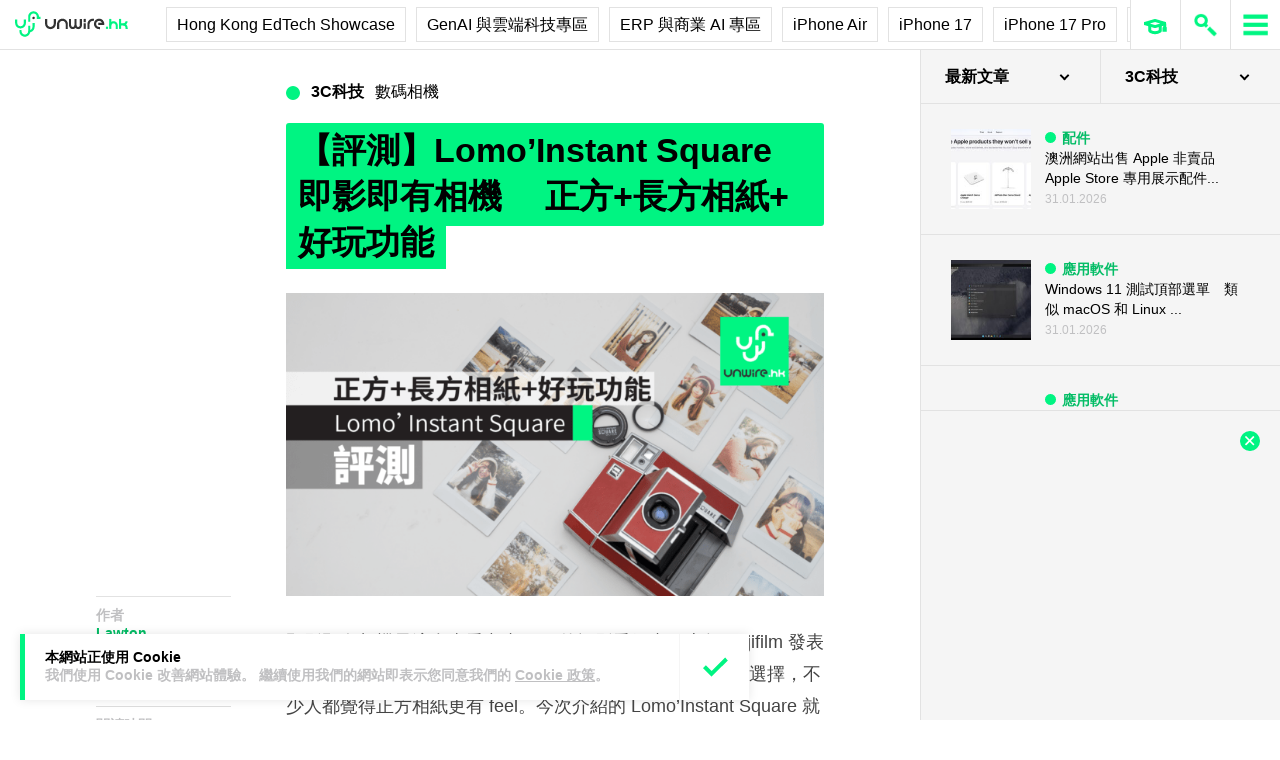

--- FILE ---
content_type: text/html; charset=UTF-8
request_url: https://unwire.hk/2018/01/18/lomoinstant-square/dc/
body_size: 46269
content:
<!doctype html>
<html class="no-js" lang="zh-HK" prefix="og: https://ogp.me/ns#" >
	<head>
		<meta charset="UTF-8" />
		<meta name="viewport" content="width=device-width, initial-scale=1.0" />
		
<!-- Search Engine Optimization by Rank Math PRO - https://rankmath.com/ -->
<title>【評測】Lomo’Instant Square 即影即有相機 　正方+長方相紙+好玩功能 - unwire.hk 香港</title>
<meta name="description" content="即影即有相機最適合喜愛文青 feel 的攝影愛好者，上年 Fujifilm 發表過正方形相紙 Instax Square 後，即影即有愛好者有多一個選擇，不少人都覺得正方相紙更有 feel。今次介紹的 Lomo’Instant Square 就是一部可同時兼容 Instax Mini 長方形菲林相紙，還有最新"/>
<meta name="robots" content="follow, index, max-snippet:-1, max-video-preview:-1, max-image-preview:large"/>
<link rel="canonical" href="https://unwire.hk/2018/01/18/lomoinstant-square/dc/" />
<meta property="og:locale" content="zh_HK" />
<meta property="og:type" content="article" />
<meta property="og:title" content="【評測】Lomo’Instant Square 即影即有相機 　正方+長方相紙+好玩功能 - unwire.hk 香港" />
<meta property="og:description" content="即影即有相機最適合喜愛文青 feel 的攝影愛好者，上年 Fujifilm 發表過正方形相紙 Instax Square 後，即影即有愛好者有多一個選擇，不少人都覺得正方相紙更有 feel。今次介紹的 Lomo’Instant Square 就是一部可同時兼容 Instax Mini 長方形菲林相紙，還有最新" />
<meta property="og:url" content="https://unwire.hk/2018/01/18/lomoinstant-square/dc/" />
<meta property="og:site_name" content="香港 unwire.hk 玩生活．樂科技" />
<meta property="article:publisher" content="https://www.facebook.com/unwirehk/" />
<meta property="article:tag" content="Instax Square" />
<meta property="article:tag" content="LOMO" />
<meta property="article:tag" content="Lomo’Instant Square" />
<meta property="article:tag" content="即影即有" />
<meta property="article:section" content="數碼相機" />
<meta property="og:updated_time" content="2018-11-22T17:50:31+08:00" />
<meta property="og:image" content="https://cdn.unwire.hk/wp-content/uploads/2018/01/LOMO-02.png" />
<meta property="og:image:secure_url" content="https://cdn.unwire.hk/wp-content/uploads/2018/01/LOMO-02.png" />
<meta property="og:image:width" content="1281" />
<meta property="og:image:height" content="721" />
<meta property="og:image:alt" content="【評測】Lomo’Instant Square 即影即有相機 　正方+長方相紙+好玩功能" />
<meta property="og:image:type" content="image/png" />
<meta property="article:published_time" content="2018-01-18T20:30:41+08:00" />
<meta property="article:modified_time" content="2018-11-22T17:50:31+08:00" />
<meta name="twitter:card" content="summary_large_image" />
<meta name="twitter:title" content="【評測】Lomo’Instant Square 即影即有相機 　正方+長方相紙+好玩功能 - unwire.hk 香港" />
<meta name="twitter:description" content="即影即有相機最適合喜愛文青 feel 的攝影愛好者，上年 Fujifilm 發表過正方形相紙 Instax Square 後，即影即有愛好者有多一個選擇，不少人都覺得正方相紙更有 feel。今次介紹的 Lomo’Instant Square 就是一部可同時兼容 Instax Mini 長方形菲林相紙，還有最新" />
<meta name="twitter:site" content="@UnwireLife" />
<meta name="twitter:creator" content="@UnwireLife" />
<meta name="twitter:image" content="https://cdn.unwire.hk/wp-content/uploads/2018/01/LOMO-02.png" />
<meta name="twitter:label1" content="Written by" />
<meta name="twitter:data1" content="Lawton" />
<meta name="twitter:label2" content="Time to read" />
<meta name="twitter:data2" content="Less than a minute" />
<script type="application/ld+json" class="rank-math-schema-pro">{"@context":"https://schema.org","@graph":[{"@type":["Person","Organization"],"@id":"https://unwire.hk/#person","name":"unwire.hk","sameAs":["https://www.facebook.com/unwirehk/","https://twitter.com/UnwireLife","https://www.instagram.com/unwirehk/","https://www.linkedin.com/company/unwire.hk","https://www.youtube.com/user/unwirehktv","https://www.youtube.com/unwire"]},{"@type":"WebSite","@id":"https://unwire.hk/#website","url":"https://unwire.hk","name":"\u9999\u6e2f unwire.hk \u73a9\u751f\u6d3b\uff0e\u6a02\u79d1\u6280","publisher":{"@id":"https://unwire.hk/#person"},"inLanguage":"zh-HK"},{"@type":"ImageObject","@id":"https://cdn.unwire.hk/wp-content/uploads/2018/01/LOMO-02.png","url":"https://cdn.unwire.hk/wp-content/uploads/2018/01/LOMO-02.png","width":"1281","height":"721","inLanguage":"zh-HK"},{"@type":"BreadcrumbList","@id":"https://unwire.hk/2018/01/18/lomoinstant-square/dc/#breadcrumb","itemListElement":[{"@type":"ListItem","position":"1","item":{"@id":"https://unwire.hk","name":"Home"}},{"@type":"ListItem","position":"2","item":{"@id":"https://unwire.hk/category/dc/","name":"\u6578\u78bc\u76f8\u6a5f"}},{"@type":"ListItem","position":"3","item":{"@id":"https://unwire.hk/2018/01/18/lomoinstant-square/dc/","name":"\u3010\u8a55\u6e2c\u3011Lomo\u2019Instant Square \u5373\u5f71\u5373\u6709\u76f8\u6a5f \u3000\u6b63\u65b9+\u9577\u65b9\u76f8\u7d19+\u597d\u73a9\u529f\u80fd"}}]},{"@type":"WebPage","@id":"https://unwire.hk/2018/01/18/lomoinstant-square/dc/#webpage","url":"https://unwire.hk/2018/01/18/lomoinstant-square/dc/","name":"\u3010\u8a55\u6e2c\u3011Lomo\u2019Instant Square \u5373\u5f71\u5373\u6709\u76f8\u6a5f \u3000\u6b63\u65b9+\u9577\u65b9\u76f8\u7d19+\u597d\u73a9\u529f\u80fd - unwire.hk \u9999\u6e2f","datePublished":"2018-01-18T20:30:41+08:00","dateModified":"2018-11-22T17:50:31+08:00","isPartOf":{"@id":"https://unwire.hk/#website"},"primaryImageOfPage":{"@id":"https://cdn.unwire.hk/wp-content/uploads/2018/01/LOMO-02.png"},"inLanguage":"zh-HK","breadcrumb":{"@id":"https://unwire.hk/2018/01/18/lomoinstant-square/dc/#breadcrumb"}},{"@type":"Person","@id":"https://unwire.hk/author/lawton/","name":"Lawton","url":"https://unwire.hk/author/lawton/","image":{"@type":"ImageObject","@id":"https://secure.gravatar.com/avatar/c739d6ed0493afba0fe815e00c1b937bed516a75015cb944aac7aadcacf14f68?s=96&amp;d=mm&amp;r=g","url":"https://secure.gravatar.com/avatar/c739d6ed0493afba0fe815e00c1b937bed516a75015cb944aac7aadcacf14f68?s=96&amp;d=mm&amp;r=g","caption":"Lawton","inLanguage":"zh-HK"},"sameAs":["https://www.facebook.com/unwirehk"]},{"@type":"NewsArticle","headline":"\u3010\u8a55\u6e2c\u3011Lomo\u2019Instant Square \u5373\u5f71\u5373\u6709\u76f8\u6a5f \u3000\u6b63\u65b9+\u9577\u65b9\u76f8\u7d19+\u597d\u73a9\u529f\u80fd - unwire.hk \u9999\u6e2f","datePublished":"2018-01-18T20:30:41+08:00","dateModified":"2018-11-22T17:50:31+08:00","articleSection":"\u6578\u78bc\u76f8\u6a5f, \u76f8\u6a5f\u6e2c\u8a66, \u8a55\u6e2c","author":{"@id":"https://unwire.hk/author/lawton/","name":"Lawton"},"publisher":{"@id":"https://unwire.hk/#person"},"description":"\u5373\u5f71\u5373\u6709\u76f8\u6a5f\u6700\u9069\u5408\u559c\u611b\u6587\u9752 feel \u7684\u651d\u5f71\u611b\u597d\u8005\uff0c\u4e0a\u5e74 Fujifilm \u767c\u8868\u904e\u6b63\u65b9\u5f62\u76f8\u7d19 Instax Square \u5f8c\uff0c\u5373\u5f71\u5373\u6709\u611b\u597d\u8005\u6709\u591a\u4e00\u500b\u9078\u64c7\uff0c\u4e0d\u5c11\u4eba\u90fd\u89ba\u5f97\u6b63\u65b9\u76f8\u7d19\u66f4\u6709 feel\u3002\u4eca\u6b21\u4ecb\u7d39\u7684 Lomo\u2019Instant Square \u5c31\u662f\u4e00\u90e8\u53ef\u540c\u6642\u517c\u5bb9 Instax Mini \u9577\u65b9\u5f62\u83f2\u6797\u76f8\u7d19\uff0c\u9084\u6709\u6700\u65b0","copyrightYear":"2018","copyrightHolder":{"@id":"https://unwire.hk/#person"},"name":"\u3010\u8a55\u6e2c\u3011Lomo\u2019Instant Square \u5373\u5f71\u5373\u6709\u76f8\u6a5f \u3000\u6b63\u65b9+\u9577\u65b9\u76f8\u7d19+\u597d\u73a9\u529f\u80fd - unwire.hk \u9999\u6e2f","@id":"https://unwire.hk/2018/01/18/lomoinstant-square/dc/#richSnippet","isPartOf":{"@id":"https://unwire.hk/2018/01/18/lomoinstant-square/dc/#webpage"},"image":{"@id":"https://cdn.unwire.hk/wp-content/uploads/2018/01/LOMO-02.png"},"inLanguage":"zh-HK","mainEntityOfPage":{"@id":"https://unwire.hk/2018/01/18/lomoinstant-square/dc/#webpage"}}]}</script>
<!-- /Rank Math WordPress SEO plugin -->

<link rel="amphtml" href="https://unwire.hk/2018/01/18/lomoinstant-square/dc/amp/" /><meta name="generator" content="AMP for WP 1.1.9"/><link rel='dns-prefetch' href='//ajax.googleapis.com' />
<link rel='dns-prefetch' href='//cdnjs.cloudflare.com' />
		<!-- This site uses the Google Analytics by MonsterInsights plugin v9.11.1 - Using Analytics tracking - https://www.monsterinsights.com/ -->
							<script src="//www.googletagmanager.com/gtag/js?id=G-RKRJV1M0T3"  data-cfasync="false" data-wpfc-render="false" type="text/javascript" async></script>
			<script data-cfasync="false" data-wpfc-render="false" type="text/javascript">
				var mi_version = '9.11.1';
				var mi_track_user = true;
				var mi_no_track_reason = '';
								var MonsterInsightsDefaultLocations = {"page_location":"https:\/\/unwire.hk\/2018\/01\/18\/lomoinstant-square\/dc\/"};
								if ( typeof MonsterInsightsPrivacyGuardFilter === 'function' ) {
					var MonsterInsightsLocations = (typeof MonsterInsightsExcludeQuery === 'object') ? MonsterInsightsPrivacyGuardFilter( MonsterInsightsExcludeQuery ) : MonsterInsightsPrivacyGuardFilter( MonsterInsightsDefaultLocations );
				} else {
					var MonsterInsightsLocations = (typeof MonsterInsightsExcludeQuery === 'object') ? MonsterInsightsExcludeQuery : MonsterInsightsDefaultLocations;
				}

								var disableStrs = [
										'ga-disable-G-RKRJV1M0T3',
									];

				/* Function to detect opted out users */
				function __gtagTrackerIsOptedOut() {
					for (var index = 0; index < disableStrs.length; index++) {
						if (document.cookie.indexOf(disableStrs[index] + '=true') > -1) {
							return true;
						}
					}

					return false;
				}

				/* Disable tracking if the opt-out cookie exists. */
				if (__gtagTrackerIsOptedOut()) {
					for (var index = 0; index < disableStrs.length; index++) {
						window[disableStrs[index]] = true;
					}
				}

				/* Opt-out function */
				function __gtagTrackerOptout() {
					for (var index = 0; index < disableStrs.length; index++) {
						document.cookie = disableStrs[index] + '=true; expires=Thu, 31 Dec 2099 23:59:59 UTC; path=/';
						window[disableStrs[index]] = true;
					}
				}

				if ('undefined' === typeof gaOptout) {
					function gaOptout() {
						__gtagTrackerOptout();
					}
				}
								window.dataLayer = window.dataLayer || [];

				window.MonsterInsightsDualTracker = {
					helpers: {},
					trackers: {},
				};
				if (mi_track_user) {
					function __gtagDataLayer() {
						dataLayer.push(arguments);
					}

					function __gtagTracker(type, name, parameters) {
						if (!parameters) {
							parameters = {};
						}

						if (parameters.send_to) {
							__gtagDataLayer.apply(null, arguments);
							return;
						}

						if (type === 'event') {
														parameters.send_to = monsterinsights_frontend.v4_id;
							var hookName = name;
							if (typeof parameters['event_category'] !== 'undefined') {
								hookName = parameters['event_category'] + ':' + name;
							}

							if (typeof MonsterInsightsDualTracker.trackers[hookName] !== 'undefined') {
								MonsterInsightsDualTracker.trackers[hookName](parameters);
							} else {
								__gtagDataLayer('event', name, parameters);
							}
							
						} else {
							__gtagDataLayer.apply(null, arguments);
						}
					}

					__gtagTracker('js', new Date());
					__gtagTracker('set', {
						'developer_id.dZGIzZG': true,
											});
					if ( MonsterInsightsLocations.page_location ) {
						__gtagTracker('set', MonsterInsightsLocations);
					}
										__gtagTracker('config', 'G-RKRJV1M0T3', {"forceSSL":"true","link_attribution":"true"} );
										window.gtag = __gtagTracker;										(function () {
						/* https://developers.google.com/analytics/devguides/collection/analyticsjs/ */
						/* ga and __gaTracker compatibility shim. */
						var noopfn = function () {
							return null;
						};
						var newtracker = function () {
							return new Tracker();
						};
						var Tracker = function () {
							return null;
						};
						var p = Tracker.prototype;
						p.get = noopfn;
						p.set = noopfn;
						p.send = function () {
							var args = Array.prototype.slice.call(arguments);
							args.unshift('send');
							__gaTracker.apply(null, args);
						};
						var __gaTracker = function () {
							var len = arguments.length;
							if (len === 0) {
								return;
							}
							var f = arguments[len - 1];
							if (typeof f !== 'object' || f === null || typeof f.hitCallback !== 'function') {
								if ('send' === arguments[0]) {
									var hitConverted, hitObject = false, action;
									if ('event' === arguments[1]) {
										if ('undefined' !== typeof arguments[3]) {
											hitObject = {
												'eventAction': arguments[3],
												'eventCategory': arguments[2],
												'eventLabel': arguments[4],
												'value': arguments[5] ? arguments[5] : 1,
											}
										}
									}
									if ('pageview' === arguments[1]) {
										if ('undefined' !== typeof arguments[2]) {
											hitObject = {
												'eventAction': 'page_view',
												'page_path': arguments[2],
											}
										}
									}
									if (typeof arguments[2] === 'object') {
										hitObject = arguments[2];
									}
									if (typeof arguments[5] === 'object') {
										Object.assign(hitObject, arguments[5]);
									}
									if ('undefined' !== typeof arguments[1].hitType) {
										hitObject = arguments[1];
										if ('pageview' === hitObject.hitType) {
											hitObject.eventAction = 'page_view';
										}
									}
									if (hitObject) {
										action = 'timing' === arguments[1].hitType ? 'timing_complete' : hitObject.eventAction;
										hitConverted = mapArgs(hitObject);
										__gtagTracker('event', action, hitConverted);
									}
								}
								return;
							}

							function mapArgs(args) {
								var arg, hit = {};
								var gaMap = {
									'eventCategory': 'event_category',
									'eventAction': 'event_action',
									'eventLabel': 'event_label',
									'eventValue': 'event_value',
									'nonInteraction': 'non_interaction',
									'timingCategory': 'event_category',
									'timingVar': 'name',
									'timingValue': 'value',
									'timingLabel': 'event_label',
									'page': 'page_path',
									'location': 'page_location',
									'title': 'page_title',
									'referrer' : 'page_referrer',
								};
								for (arg in args) {
																		if (!(!args.hasOwnProperty(arg) || !gaMap.hasOwnProperty(arg))) {
										hit[gaMap[arg]] = args[arg];
									} else {
										hit[arg] = args[arg];
									}
								}
								return hit;
							}

							try {
								f.hitCallback();
							} catch (ex) {
							}
						};
						__gaTracker.create = newtracker;
						__gaTracker.getByName = newtracker;
						__gaTracker.getAll = function () {
							return [];
						};
						__gaTracker.remove = noopfn;
						__gaTracker.loaded = true;
						window['__gaTracker'] = __gaTracker;
					})();
									} else {
										console.log("");
					(function () {
						function __gtagTracker() {
							return null;
						}

						window['__gtagTracker'] = __gtagTracker;
						window['gtag'] = __gtagTracker;
					})();
									}
			</script>
							<!-- / Google Analytics by MonsterInsights -->
		<style id='wp-img-auto-sizes-contain-inline-css' type='text/css'>
img:is([sizes=auto i],[sizes^="auto," i]){contain-intrinsic-size:3000px 1500px}
/*# sourceURL=wp-img-auto-sizes-contain-inline-css */
</style>
<link rel='stylesheet' id='vote-css' href='https://cdn.unwire.hk/wp-content/plugins/vote/public/css/vote-public.css?ver=1.0.0' type='text/css' media='all' />
<link rel='stylesheet' id='subscribe-forms-css-css' href='https://cdn.unwire.hk/wp-content/plugins/easy-social-share-buttons3/assets/modules/subscribe-forms.min.css?ver=10.8' type='text/css' media='all' />
<link rel='stylesheet' id='essb-social-profiles-css' href='https://cdn.unwire.hk/wp-content/plugins/easy-social-share-buttons3/lib/modules/social-followers-counter/assets/social-profiles.min.css?ver=10.8' type='text/css' media='all' />
<link rel='stylesheet' id='easy-social-share-buttons-css' href='https://cdn.unwire.hk/wp-content/plugins/easy-social-share-buttons3/assets/css/easy-social-share-buttons.min.css?ver=10.8' type='text/css' media='all' />
<style id='easy-social-share-buttons-inline-css' type='text/css'>
.essb-social-followers-variables { --essb-sf-color-threads:#000000;}.essb-fc-bg-threads, .essb-fc-hbg-threads:hover{ background-color: var( --essb-sf-color-threads ); } .essb-fc-c-threads, .essb-fc-hc-threads:hover { color: var( --essb-sf-color-threads ); fill: var( --essb-sf-color-threads ); } .essb-fc-border-threads, .essb-fc-hborder-threads:hover{ border-color: var( --essb-sf-color-threads ); }.essb-fc-network-airbnb svg { max-width: 32px; }.essb_links .essb_link_threads { --essb-network: #000000}
/*# sourceURL=easy-social-share-buttons-inline-css */
</style>
<link rel='stylesheet' id='main-stylesheet-css' href='https://cdn.unwire.hk/wp-content/themes/unwire/dist/assets/css/app.css?ver=2.10.4' type='text/css' media='all' />
<link rel='stylesheet' id='newsletter-css' href='https://cdn.unwire.hk/wp-content/plugins/newsletter/style.css?ver=9.1.0' type='text/css' media='all' />
<link rel='stylesheet' id='__EPYT__style-css' href='https://cdn.unwire.hk/wp-content/plugins/youtube-embed-plus/styles/ytprefs.min.css?ver=14.2.4' type='text/css' media='all' />
<style id='__EPYT__style-inline-css' type='text/css'>

                .epyt-gallery-thumb {
                        width: 33.333%;
                }
                
/*# sourceURL=__EPYT__style-inline-css */
</style>
<script type="text/javascript" src="https://cdn.unwire.hk/wp-content/plugins/google-analytics-premium/assets/js/frontend-gtag.min.js?ver=9.11.1" id="monsterinsights-frontend-script-js" async="async" data-wp-strategy="async"></script>
<script data-cfasync="false" data-wpfc-render="false" type="text/javascript" id='monsterinsights-frontend-script-js-extra'>/* <![CDATA[ */
var monsterinsights_frontend = {"js_events_tracking":"true","download_extensions":"doc,pdf,ppt,zip,xls,docx,pptx,xlsx","inbound_paths":"[{\"path\":\"\\\/go\\\/\",\"label\":\"affiliate\"},{\"path\":\"\\\/recommend\\\/\",\"label\":\"affiliate\"}]","home_url":"https:\/\/unwire.hk","hash_tracking":"false","v4_id":"G-RKRJV1M0T3"};/* ]]> */
</script>
<script type="text/javascript" src="https://ajax.googleapis.com/ajax/libs/jquery/3.2.1/jquery.min.js?ver=3.2.1" id="jquery-js"></script>
<script type="text/javascript" src="https://cdn.unwire.hk/wp-content/plugins/vote/public/js/vote-public.js?ver=1.0.0" id="vote-js"></script>
<script type="text/javascript" src="https://cdnjs.cloudflare.com/ajax/libs/gsap/2.0.0/plugins/CSSPlugin.min.js?ver=1.20.4" id="tweenmax-css-js"></script>
<script type="text/javascript" src="https://cdnjs.cloudflare.com/ajax/libs/gsap/2.0.0/plugins/ScrollToPlugin.min.js?ver=1.20.4" id="tweenmax-scroll-js"></script>
<script type="text/javascript" src="https://cdnjs.cloudflare.com/ajax/libs/gsap/1.20.4/TweenMax.min.js?ver=1.20.4" id="tweenmax-js"></script>
<script type="text/javascript" src="https://cdn.unwire.hk/wp-content/themes/unwire/static/js/flickity.pkgd.min.js?ver=1.0" id="flickity-js"></script>
<script type="text/javascript" src="https://cdn.unwire.hk/wp-content/themes/unwire/static/js/bodyScrollLock.min.js?ver=6.9" id="body_scroll_lock-js"></script>
<script type="text/javascript" id="__ytprefs__-js-extra">
/* <![CDATA[ */
var _EPYT_ = {"ajaxurl":"https://unwire.hk/wp-admin/admin-ajax.php","security":"93c28ddbcc","gallery_scrolloffset":"20","eppathtoscripts":"https://unwire.hk/wp-content/plugins/youtube-embed-plus/scripts/","eppath":"https://unwire.hk/wp-content/plugins/youtube-embed-plus/","epresponsiveselector":"[\"iframe.__youtube_prefs__\"]","epdovol":"1","version":"14.2.4","evselector":"iframe.__youtube_prefs__[src], iframe[src*=\"youtube.com/embed/\"], iframe[src*=\"youtube-nocookie.com/embed/\"]","ajax_compat":"","maxres_facade":"eager","ytapi_load":"light","pause_others":"","stopMobileBuffer":"1","facade_mode":"","not_live_on_channel":""};
//# sourceURL=__ytprefs__-js-extra
/* ]]> */
</script>
<script type="text/javascript" src="https://cdn.unwire.hk/wp-content/plugins/youtube-embed-plus/scripts/ytprefs.min.js?ver=14.2.4" id="__ytprefs__-js"></script>
<script type='text/javascript'>window.presslabs = {"home_url":"https:\/\/unwire.hk"}</script><script type='text/javascript'>
	(function () {
		var pl_beacon = document.createElement('script');
		pl_beacon.type = 'text/javascript';
		pl_beacon.async = true;
		var host = 'https://unwire.hk';
		if ('https:' == document.location.protocol) {
			host = host.replace('http://', 'https://');
		}
		pl_beacon.src = host + '/' + 'mKGqAA1MFbon' + '.js?ts=' + Math.floor((Math.random() * 100000) + 1);
		var first_script_tag = document.getElementsByTagName('script')[0];
		first_script_tag.parentNode.insertBefore(pl_beacon, first_script_tag);
	})();
</script>
<script type="text/javascript">var _sf_startpt=(new Date()).getTime()</script>
  <script src="https://cdn.onesignal.com/sdks/web/v16/OneSignalSDK.page.js" defer></script>
  <script>
          window.OneSignalDeferred = window.OneSignalDeferred || [];
          OneSignalDeferred.push(async function(OneSignal) {
            await OneSignal.init({
              appId: "55493a9e-5173-4e63-8adc-d34ec278016f",
              serviceWorkerOverrideForTypical: true,
              path: "https://unwire.hk/wp-content/plugins/onesignal-free-web-push-notifications/sdk_files/",
              serviceWorkerParam: { scope: "/wp-content/plugins/onesignal-free-web-push-notifications/sdk_files/push/onesignal/" },
              serviceWorkerPath: "OneSignalSDKWorker.js",
            });
          });

          // Unregister the legacy OneSignal service worker to prevent scope conflicts
          if (navigator.serviceWorker) {
            navigator.serviceWorker.getRegistrations().then((registrations) => {
              // Iterate through all registered service workers
              registrations.forEach((registration) => {
                // Check the script URL to identify the specific service worker
                if (registration.active && registration.active.scriptURL.includes('OneSignalSDKWorker.js.php')) {
                  // Unregister the service worker
                  registration.unregister().then((success) => {
                    if (success) {
                      console.log('OneSignalSW: Successfully unregistered:', registration.active.scriptURL);
                    } else {
                      console.log('OneSignalSW: Failed to unregister:', registration.active.scriptURL);
                    }
                  });
                }
              });
            }).catch((error) => {
              console.error('Error fetching service worker registrations:', error);
            });
        }
        </script>
<link rel="apple-touch-icon" sizes="180x180" href="/wp-content/uploads/fbrfg/apple-touch-icon.png">
<link rel="icon" type="image/png" sizes="32x32" href="/wp-content/uploads/fbrfg/favicon-32x32.png">
<link rel="icon" type="image/png" sizes="16x16" href="/wp-content/uploads/fbrfg/favicon-16x16.png">
<link rel="manifest" href="/wp-content/uploads/fbrfg/site.webmanifest">
<link rel="mask-icon" href="/wp-content/uploads/fbrfg/safari-pinned-tab.svg" color="#00f482">
<link rel="shortcut icon" href="/wp-content/uploads/fbrfg/favicon.ico">
<meta name="msapplication-TileColor" content="#da532c">
<meta name="msapplication-config" content="/wp-content/uploads/fbrfg/browserconfig.xml">
<meta name="theme-color" content="#ffffff"><script type="text/javascript">
    (function() {
        /** CONFIGURATION START **/
        var _sf_async_config = window._sf_async_config = (window._sf_async_config || {});

        _sf_async_config.uid = 61732;
        _sf_async_config.domain = "unwire.hk";
        _sf_async_config.flickerControl = false;
        _sf_async_config.useCanonical = true;
        _sf_async_config.useCanonicalDomain = true;
        _sf_async_config.sections = "數碼相機";
        _sf_async_config.authors = "Lawton";
        /** CONFIGURATION END **/
        function loadChartbeat() {
            var e = document.createElement("script");
            var n = document.getElementsByTagName("script")[0];
            e.type = "text/javascript";
            e.async = true;
            e.src = "//static.chartbeat.com/js/chartbeat.js";
            n.parentNode.insertBefore(e, n);
        }
        loadChartbeat();
     })();
</script>		<style type="text/css" id="wp-custom-css">
			.index__elementWrapper--_nGdS{
	max-width:60%;
}
/*
.spotim-light
{
	width:80%;
}*/

/*#spotim-specific{
	display:none !important;
}
.resize-manager__resizeManagerContainer___1QT8Z{
	display:none !important;
}*/
.video-container {
  max-width: 1200px;
  margin: 0 auto;
}

.video-container iframe {
  width: 100%;
  aspect-ratio: 16 / 9; 
  height: auto;
  display: block;
}
footer.footer
{
	position:sticky !important;
}
.fb-embed-container {
  padding: 1.5rem;
  border-radius: 1.5rem;
  border: 2px solid #d1d5db;
  max-width: 560px;
  width: 100%;
  margin: 2rem auto;
}

.fb-embed-container .title {
  font-size: 1.5rem;
  font-weight: 700;
  color: #1f2937;
  margin-bottom: 1.5rem;
  display: flex;
  align-items: center;
  text-align: left;
  position: relative;
  padding-left: 1.5rem;
}

.fb-embed-container .title::before {
  content: '';
  position: absolute;
  left: 0;
  top: 50%;
  transform: translateY(-50%);
  width: 4px;
  height: 1.5rem;
  background-color: #00f485;
}

.fb-embed-container iframe {
  width: 100%;
  border: none;
  aspect-ratio: 500 / 530; 
  height: auto;            
}

.fb-embed-container .cta {
  margin-top: 0.5rem;
  text-align: right;
}

.fb-embed-container .cta a {
  display: inline-block;
  background-color: #00f485;
  color: #000000;
  font-size: 1.25rem;
  font-weight: 800;
  padding: 0.75rem 1.25rem;
  border-radius: 0.75rem;
  text-decoration: none;
  transition: background-color 0.3s ease;
}

.fb-embed-container .cta a:hover {
  background-color: #00cc75;
}

@media (max-width: 600px) {
  .fb-embed-container {
    padding: 1rem;
  }

  .fb-embed-container .title {
    font-size: 1.25rem;
    padding-left: 1.2rem;
    margin-bottom: 1.2rem;
  }

  .fb-embed-container .title::before {
    width: 3px;
    height: 1.2rem;
  }

  .fb-embed-container iframe {
    aspect-ratio: 500 / 530;
    height: auto;
  }

  .fb-embed-container .cta a {
    font-size: 1rem;
    padding: 0.5rem 1rem;
  }
}

.related-posts {
    background-color: #fafafa; 
    padding: 25px; 
    margin: 20px 0; 
	border-radius: 20px;
}
	.related-posts blockquote {
    margin: 10px ; 
    padding: 10; 
    border-left: none; 
}
.fw-block {
	display:none!important
}
.fb-page {
	display:none!important
}
		</style>
				<script async='async' src='https://www.googletagservices.com/tag/js/gpt.js'></script>
		<script>
			var googletag = googletag || {};
			googletag.cmd = googletag.cmd || [];
		</script>
		<script>
		  	googletag.cmd.push(function() {
			    googletag.defineSlot('/1070067/homepage_superbanner', [728, 90], 'div-gpt-ad-1529571774980-0').addService(googletag.pubads());
			    googletag.defineSlot('/1070067/homepage_Lrec1', [300, 250], 'div-gpt-ad-1529571774980-1').addService(googletag.pubads());
			    // googletag.defineSlot('/1070067/ROS_superbanner', [[970, 250], [728, 90], [980, 120]], 'div-gpt-ad-1529571774980-2').addService(googletag.pubads());
			    // googletag.defineSlot('/1070067/ROS_Lrec1', [[336, 280], [300, 600], [300, 250]], 'div-gpt-ad-1529571774980-3').addService(googletag.pubads());
			    googletag.pubads().enableSingleRequest();
			    googletag.pubads().collapseEmptyDivs();
			    googletag.enableServices();
		  	});
		</script>
				<!-- swiftype date use -->
		<meta class="swiftype" name="published_at" data-type="date" content="2018-01-18T20:30" />
		<meta class="swiftype" name='info' data-type='string' content='即影即有相機最適合喜愛文青 feel 的攝影愛好者，上年 Fujifilm 發表過正方形相紙 Instax S [&hellip;]' />
		<meta class='swiftype' name='image' data-type='enum' content='https://cdn.unwire.hk/wp-content/uploads/2018/01/LOMO-02.png' />
		<meta class='swiftype' name='sections' data-type='string' content="數碼相機" />
		<meta class="swiftype" name="tags" data-type="string" content="Instax Square" /><meta class="swiftype" name="tags" data-type="string" content="LOMO" /><meta class="swiftype" name="tags" data-type="string" content="Lomo’Instant Square" /><meta class="swiftype" name="tags" data-type="string" content="即影即有" />    <style>
    /* Popup 遮罩 */
    #meiliOverlay {
        display: none;
        position: fixed;
        top: 0;
        left: 0;
        width: 100%;
        height: 100%;
        background: rgba(255,255,255,0.95);
        z-index: 99999;
        overflow-y: auto;
    }

    /* 內容容器 - 調整為全寬 */
    #meiliWrapper {
        width: 100%;
        margin: 60px 0;
        padding: 0 40px;
        box-sizing: border-box;
    }

    /* Search input - 改為 underline only 樣式 */
    #meiliSearchInput {
        width: 100%;
        padding: 3.125rem 14vw;
        font-size: 2.125rem;
        font-weight: 600;
        color: #00f482;
        border: none;
        border-bottom: rgba(226,226,226,.9) 1px solid;
        background: rgba(255,255,255);
        outline: none;
        box-sizing: border-box;
        caret-color: #00f485;
    }

    /* Progress bar */
    #meiliProgressBar {
        width: 100%;
        height: 4px;
        background: transparent;
        position: relative;
        margin-top: -1px;
        display: none;
    }

    #meiliProgressBar .progress-fill {
        height: 100%;
        background: #00f485;
        width: 0%;
        transition: width 0.3s ease;
    }

    /* Placeholder 樣式 */
    #meiliSearchInput::placeholder {
        color: #999;
        opacity: 1;
    }

    /* Result container */
    #meiliSearchResults {
        margin-top: 0px;
  	    display: none;
        background:  rgba(255,255,255);
        box-sizing: border-box;
    }

    /* 每條結果 */
    #meiliSearchResults div {
        padding: 1rem 14vw;
        cursor: pointer;
        border-bottom: 1px solid rgba(226,226,226,.5);
        font-size: 18px;
        transition: background-color 0.2s ease;
    }

    /* 顯示所有結果連結 */
    #meiliSearchResults .show-all-link {
        padding: 0.5rem 14vw;
        font-size: .875rem;
		font-weight: 600;
        color: #000;
        border-bottom: 1px solid rgba(226,226,226,.3);
    }

    #meiliSearchResults div:last-child {
        border-bottom: none;
    }

    #meiliSearchResults div:hover {
        background: rgba(240,240,240,0.3);
    }

    /* 高亮 */
    .highlight {
        background-color: #00f485;
        font-style: normal;
        padding: 2px 4px;
        border-radius: 3px;
    }

    /* 關閉按鈕 - 圓形 button 版本 */
    #meiliCloseBtn {
        position: absolute;
        top: 20px;
        right: 30px;
        width: 40px;
        height: 40px;
        line-height: 40px;
        text-align: center;
        background-color: #00f485;
        color: #000;
        font-size: 24px;
        font-weight: bold;
        border-radius: 50%;
        cursor: pointer;
        box-shadow: 0 2px 6px rgba(0,0,0,0.2);
        user-select: none;
        transition: background-color 0.2s ease;
    }
    
    #meiliCloseBtn:hover {
        background-color: #00e378;
    }

    /* 響應式設計 */
    @media (max-width: 768px) {
        #meiliWrapper {
            padding: 0 20px;
        }
        
        #meiliSearchInput {
            font-size: 24px;
            padding: 16px 0;
            color: #00f485;
        }
        
        #meiliCloseBtn {
            right: 20px;
            width: 36px;
            height: 36px;
            line-height: 36px;
            font-size: 20px;
        }
       #meiliSearchResults div {
        padding: 16px 0;
        cursor: pointer;
        border-bottom: 1px solid rgba(226,226,226,.5);
        font-size: 18px;
        transition: background-color 0.2s ease;
    	}
    	
    	#meiliSearchResults .show-all-link {
            padding: 8px 0;
            font-size: 12px;
            color: #666;
            border-bottom: 1px solid rgba(226,226,226,.3);
        }
    }
    </style>

    <!-- Popup layer -->
    <div id="meiliOverlay">
        <span id="meiliCloseBtn">&times;</span>
        <div id="meiliWrapper">
            <input type="text" id="meiliSearchInput" placeholder="" autofocus>
            <div id="meiliProgressBar">
                <div class="progress-fill"></div>
            </div>
            <div id="meiliSearchResults"></div>
        </div>
    </div>

    <script>
    (function(){
        const API_URL = "https://search.unwire.hk/indexes/post/search";
        const API_KEY = "86fa0ab662247f75bc5e661f8aa01774eb83d109c1d39c7cb926698768fc5737";

        const overlay = document.getElementById("meiliOverlay");
        const closeBtn = document.getElementById("meiliCloseBtn");
        const input = document.getElementById("meiliSearchInput");
        const resultsDiv = document.getElementById("meiliSearchResults");
        const progressBar = document.getElementById("meiliProgressBar");
        const progressFill = progressBar.querySelector('.progress-fill');

        let debounceTimer = null;
        let abortController = null;
        let progressTimer = null;

        function escapeHtml(text) {
            const div = document.createElement('div');
            div.textContent = text;
            return div.innerHTML;
        }

        function escapeRegExp(string) {
            return string.replace(/[.*+?^${}()|[\]\\]/g, '\\$&');
        }

        function highlightTextSafe(text, query) {
            if (!query) return escapeHtml(text);
            const regex = new RegExp(query.split(' ').map(escapeRegExp).join('|'), 'gi');
            return escapeHtml(text).replace(regex, match => `<span class="highlight">${match}</span>`);
        }

        function startProgressBar() {
            progressBar.style.display = 'block';
            progressFill.style.width = '20%';
            
            // 模擬進度增長
            let progress = 20;
            progressTimer = setInterval(() => {
                progress += Math.random() * 15;
                if (progress > 80) progress = 80; // 最多到80%，等API完成後到100%
                progressFill.style.width = progress + '%';
            }, 100);
        }

        function completeProgressBar() {
            if (progressTimer) {
                clearInterval(progressTimer);
                progressTimer = null;
            }
            progressFill.style.width = '100%';
            // 讓100%狀態顯示更長時間，讓用戶能看到完成效果
            setTimeout(() => {
                progressBar.style.display = 'none';
                progressFill.style.width = '0%';
            }, 1200);
        }

        function hideProgressBar() {
            if (progressTimer) {
                clearInterval(progressTimer);
                progressTimer = null;
            }
            progressBar.style.display = 'none';
            progressFill.style.width = '0%';
        }

        function redirectToSearchPage(query) {
            const searchKeyword = query.replace(/\s+/g, '+'); // 將空格替換為 + 號
            const searchUrl = `https://unwire.hk/search/${searchKeyword}`;
            window.location.href = searchUrl;
        }

        function performSearch() {
            const query = input.value.trim();
            if (!query) {
                resultsDiv.innerHTML = "";
                resultsDiv.style.display = "none";
                hideProgressBar();
                return;
            }

            // 開始進度條
            startProgressBar();

            if (abortController) abortController.abort();
            abortController = new AbortController();

            fetch(API_URL, {
                method: "POST",
                headers: {
                    "Content-Type": "application/json",
                    "Authorization": `Bearer ${API_KEY}`
                },
                body: JSON.stringify({ q: query, limit: 10, sort: ["id:desc"] }),
                signal: abortController.signal
            })
            .then(res => res.json())
            .then(data => {
                if (!data.hits || data.hits.length === 0) {
                    resultsDiv.innerHTML = "<div>沒有找到相關結果</div>";
                    resultsDiv.style.display = "block";
                    completeProgressBar();
                    return;
                }

                resultsDiv.innerHTML = '';
                
                // 添加 "顯示所有結果" 連結
                const showAllDiv = document.createElement('div');
                showAllDiv.className = 'show-all-link';
                showAllDiv.innerHTML = '→ 顯示所有結果';
                const searchKeyword = query.replace(/\s+/g, '+'); // 將空格替換為 + 號
                const searchUrl = `https://unwire.hk/search/${searchKeyword}`;
                showAllDiv.addEventListener('click', () => {
                    window.location.href = searchUrl;
                });
                resultsDiv.appendChild(showAllDiv);
                
                // 添加搜索結果
                data.hits.forEach(hit => {
                    const title = hit._formatted?.title || hit.title || hit.id;
                    const safeHTML = highlightTextSafe(title, query);

                    const div = document.createElement('div');
                    div.innerHTML = safeHTML;
                    div.addEventListener('click', () => {
                        window.location.href = hit.link;
                    });
                    resultsDiv.appendChild(div);
                });
                resultsDiv.style.display = "block";
                completeProgressBar();
            })
            .catch(err => {
                if (err.name === 'AbortError') {
                    hideProgressBar();
                    return;
                }
                console.error(err);
                resultsDiv.innerHTML = "<div>搜索出現錯誤，請重試</div>";
                resultsDiv.style.display = "block";
                completeProgressBar();
            });
        }

        input.addEventListener("input", function() {
            clearTimeout(debounceTimer);
            debounceTimer = setTimeout(performSearch, 200);
        });

        // 新增：處理 Enter 鍵
        input.addEventListener("keydown", function(e) {
            if (e.key === "Enter") {
                e.preventDefault(); // 防止默認行為
                const query = input.value.trim();
                if (query) {
                    redirectToSearchPage(query);
                }
            }
        });

        // 關閉 popup
        closeBtn.addEventListener("click", () => {
            overlay.style.display = "none";
            input.value = "";
            resultsDiv.innerHTML = "";
            resultsDiv.style.display = "none";
            hideProgressBar();
        });

        // ESC 關閉
        document.addEventListener("keydown", (e) => {
            if (e.key === "Escape") {
                overlay.style.display = "none";
                input.value = "";
                resultsDiv.innerHTML = "";
                resultsDiv.style.display = "none";
                hideProgressBar();
            }
        });

        // 全局函數供 header icon 呼叫
        window.openMeiliSearch = function() {
            overlay.style.display = "block";
            setTimeout(() => input.focus(), 100);
        };
    })();
    </script>
    	<style id='global-styles-inline-css' type='text/css'>
:root{--wp--preset--aspect-ratio--square: 1;--wp--preset--aspect-ratio--4-3: 4/3;--wp--preset--aspect-ratio--3-4: 3/4;--wp--preset--aspect-ratio--3-2: 3/2;--wp--preset--aspect-ratio--2-3: 2/3;--wp--preset--aspect-ratio--16-9: 16/9;--wp--preset--aspect-ratio--9-16: 9/16;--wp--preset--color--black: #000000;--wp--preset--color--cyan-bluish-gray: #abb8c3;--wp--preset--color--white: #ffffff;--wp--preset--color--pale-pink: #f78da7;--wp--preset--color--vivid-red: #cf2e2e;--wp--preset--color--luminous-vivid-orange: #ff6900;--wp--preset--color--luminous-vivid-amber: #fcb900;--wp--preset--color--light-green-cyan: #7bdcb5;--wp--preset--color--vivid-green-cyan: #00d084;--wp--preset--color--pale-cyan-blue: #8ed1fc;--wp--preset--color--vivid-cyan-blue: #0693e3;--wp--preset--color--vivid-purple: #9b51e0;--wp--preset--gradient--vivid-cyan-blue-to-vivid-purple: linear-gradient(135deg,rgb(6,147,227) 0%,rgb(155,81,224) 100%);--wp--preset--gradient--light-green-cyan-to-vivid-green-cyan: linear-gradient(135deg,rgb(122,220,180) 0%,rgb(0,208,130) 100%);--wp--preset--gradient--luminous-vivid-amber-to-luminous-vivid-orange: linear-gradient(135deg,rgb(252,185,0) 0%,rgb(255,105,0) 100%);--wp--preset--gradient--luminous-vivid-orange-to-vivid-red: linear-gradient(135deg,rgb(255,105,0) 0%,rgb(207,46,46) 100%);--wp--preset--gradient--very-light-gray-to-cyan-bluish-gray: linear-gradient(135deg,rgb(238,238,238) 0%,rgb(169,184,195) 100%);--wp--preset--gradient--cool-to-warm-spectrum: linear-gradient(135deg,rgb(74,234,220) 0%,rgb(151,120,209) 20%,rgb(207,42,186) 40%,rgb(238,44,130) 60%,rgb(251,105,98) 80%,rgb(254,248,76) 100%);--wp--preset--gradient--blush-light-purple: linear-gradient(135deg,rgb(255,206,236) 0%,rgb(152,150,240) 100%);--wp--preset--gradient--blush-bordeaux: linear-gradient(135deg,rgb(254,205,165) 0%,rgb(254,45,45) 50%,rgb(107,0,62) 100%);--wp--preset--gradient--luminous-dusk: linear-gradient(135deg,rgb(255,203,112) 0%,rgb(199,81,192) 50%,rgb(65,88,208) 100%);--wp--preset--gradient--pale-ocean: linear-gradient(135deg,rgb(255,245,203) 0%,rgb(182,227,212) 50%,rgb(51,167,181) 100%);--wp--preset--gradient--electric-grass: linear-gradient(135deg,rgb(202,248,128) 0%,rgb(113,206,126) 100%);--wp--preset--gradient--midnight: linear-gradient(135deg,rgb(2,3,129) 0%,rgb(40,116,252) 100%);--wp--preset--font-size--small: 13px;--wp--preset--font-size--medium: 20px;--wp--preset--font-size--large: 36px;--wp--preset--font-size--x-large: 42px;--wp--preset--spacing--20: 0.44rem;--wp--preset--spacing--30: 0.67rem;--wp--preset--spacing--40: 1rem;--wp--preset--spacing--50: 1.5rem;--wp--preset--spacing--60: 2.25rem;--wp--preset--spacing--70: 3.38rem;--wp--preset--spacing--80: 5.06rem;--wp--preset--shadow--natural: 6px 6px 9px rgba(0, 0, 0, 0.2);--wp--preset--shadow--deep: 12px 12px 50px rgba(0, 0, 0, 0.4);--wp--preset--shadow--sharp: 6px 6px 0px rgba(0, 0, 0, 0.2);--wp--preset--shadow--outlined: 6px 6px 0px -3px rgb(255, 255, 255), 6px 6px rgb(0, 0, 0);--wp--preset--shadow--crisp: 6px 6px 0px rgb(0, 0, 0);}:where(.is-layout-flex){gap: 0.5em;}:where(.is-layout-grid){gap: 0.5em;}body .is-layout-flex{display: flex;}.is-layout-flex{flex-wrap: wrap;align-items: center;}.is-layout-flex > :is(*, div){margin: 0;}body .is-layout-grid{display: grid;}.is-layout-grid > :is(*, div){margin: 0;}:where(.wp-block-columns.is-layout-flex){gap: 2em;}:where(.wp-block-columns.is-layout-grid){gap: 2em;}:where(.wp-block-post-template.is-layout-flex){gap: 1.25em;}:where(.wp-block-post-template.is-layout-grid){gap: 1.25em;}.has-black-color{color: var(--wp--preset--color--black) !important;}.has-cyan-bluish-gray-color{color: var(--wp--preset--color--cyan-bluish-gray) !important;}.has-white-color{color: var(--wp--preset--color--white) !important;}.has-pale-pink-color{color: var(--wp--preset--color--pale-pink) !important;}.has-vivid-red-color{color: var(--wp--preset--color--vivid-red) !important;}.has-luminous-vivid-orange-color{color: var(--wp--preset--color--luminous-vivid-orange) !important;}.has-luminous-vivid-amber-color{color: var(--wp--preset--color--luminous-vivid-amber) !important;}.has-light-green-cyan-color{color: var(--wp--preset--color--light-green-cyan) !important;}.has-vivid-green-cyan-color{color: var(--wp--preset--color--vivid-green-cyan) !important;}.has-pale-cyan-blue-color{color: var(--wp--preset--color--pale-cyan-blue) !important;}.has-vivid-cyan-blue-color{color: var(--wp--preset--color--vivid-cyan-blue) !important;}.has-vivid-purple-color{color: var(--wp--preset--color--vivid-purple) !important;}.has-black-background-color{background-color: var(--wp--preset--color--black) !important;}.has-cyan-bluish-gray-background-color{background-color: var(--wp--preset--color--cyan-bluish-gray) !important;}.has-white-background-color{background-color: var(--wp--preset--color--white) !important;}.has-pale-pink-background-color{background-color: var(--wp--preset--color--pale-pink) !important;}.has-vivid-red-background-color{background-color: var(--wp--preset--color--vivid-red) !important;}.has-luminous-vivid-orange-background-color{background-color: var(--wp--preset--color--luminous-vivid-orange) !important;}.has-luminous-vivid-amber-background-color{background-color: var(--wp--preset--color--luminous-vivid-amber) !important;}.has-light-green-cyan-background-color{background-color: var(--wp--preset--color--light-green-cyan) !important;}.has-vivid-green-cyan-background-color{background-color: var(--wp--preset--color--vivid-green-cyan) !important;}.has-pale-cyan-blue-background-color{background-color: var(--wp--preset--color--pale-cyan-blue) !important;}.has-vivid-cyan-blue-background-color{background-color: var(--wp--preset--color--vivid-cyan-blue) !important;}.has-vivid-purple-background-color{background-color: var(--wp--preset--color--vivid-purple) !important;}.has-black-border-color{border-color: var(--wp--preset--color--black) !important;}.has-cyan-bluish-gray-border-color{border-color: var(--wp--preset--color--cyan-bluish-gray) !important;}.has-white-border-color{border-color: var(--wp--preset--color--white) !important;}.has-pale-pink-border-color{border-color: var(--wp--preset--color--pale-pink) !important;}.has-vivid-red-border-color{border-color: var(--wp--preset--color--vivid-red) !important;}.has-luminous-vivid-orange-border-color{border-color: var(--wp--preset--color--luminous-vivid-orange) !important;}.has-luminous-vivid-amber-border-color{border-color: var(--wp--preset--color--luminous-vivid-amber) !important;}.has-light-green-cyan-border-color{border-color: var(--wp--preset--color--light-green-cyan) !important;}.has-vivid-green-cyan-border-color{border-color: var(--wp--preset--color--vivid-green-cyan) !important;}.has-pale-cyan-blue-border-color{border-color: var(--wp--preset--color--pale-cyan-blue) !important;}.has-vivid-cyan-blue-border-color{border-color: var(--wp--preset--color--vivid-cyan-blue) !important;}.has-vivid-purple-border-color{border-color: var(--wp--preset--color--vivid-purple) !important;}.has-vivid-cyan-blue-to-vivid-purple-gradient-background{background: var(--wp--preset--gradient--vivid-cyan-blue-to-vivid-purple) !important;}.has-light-green-cyan-to-vivid-green-cyan-gradient-background{background: var(--wp--preset--gradient--light-green-cyan-to-vivid-green-cyan) !important;}.has-luminous-vivid-amber-to-luminous-vivid-orange-gradient-background{background: var(--wp--preset--gradient--luminous-vivid-amber-to-luminous-vivid-orange) !important;}.has-luminous-vivid-orange-to-vivid-red-gradient-background{background: var(--wp--preset--gradient--luminous-vivid-orange-to-vivid-red) !important;}.has-very-light-gray-to-cyan-bluish-gray-gradient-background{background: var(--wp--preset--gradient--very-light-gray-to-cyan-bluish-gray) !important;}.has-cool-to-warm-spectrum-gradient-background{background: var(--wp--preset--gradient--cool-to-warm-spectrum) !important;}.has-blush-light-purple-gradient-background{background: var(--wp--preset--gradient--blush-light-purple) !important;}.has-blush-bordeaux-gradient-background{background: var(--wp--preset--gradient--blush-bordeaux) !important;}.has-luminous-dusk-gradient-background{background: var(--wp--preset--gradient--luminous-dusk) !important;}.has-pale-ocean-gradient-background{background: var(--wp--preset--gradient--pale-ocean) !important;}.has-electric-grass-gradient-background{background: var(--wp--preset--gradient--electric-grass) !important;}.has-midnight-gradient-background{background: var(--wp--preset--gradient--midnight) !important;}.has-small-font-size{font-size: var(--wp--preset--font-size--small) !important;}.has-medium-font-size{font-size: var(--wp--preset--font-size--medium) !important;}.has-large-font-size{font-size: var(--wp--preset--font-size--large) !important;}.has-x-large-font-size{font-size: var(--wp--preset--font-size--x-large) !important;}
/*# sourceURL=global-styles-inline-css */
</style>
</head>
		<body class="wp-singular post-template-default single single-post postid-591055 single-format-standard wp-theme-unwire  desktop-fixed-header desktop-ignore-scroll essb-10.8">

	<div id="fb-root"></div>
	<script>(function(d, s, id) {
	  var js, fjs = d.getElementsByTagName(s)[0];
	  if (d.getElementById(id)) return;
	  js = d.createElement(s); js.id = id;
	  js.src = 'https://connect.facebook.net/zh_HK/sdk.js#xfbml=1&version=v3.0&appId=&autoLogAppEvents=1';
	  fjs.parentNode.insertBefore(js, fjs);
	}(document, 'script', 'facebook-jssdk'));</script>

		
		<header class="site-header" role="banner">
		<nav class="site-navigation top-bar" role="navigation"></nav>
		<div class="top-bar-left">
			<div class="site-desktop-title top-bar-title">
				<a href="https://unwire.hk/" rel="home"><img src="https://cdn.unwire.hk/wp-content/uploads/2019/06/logo-small.svg" width="113" height="26" alt="香港 unwire.hk 玩生活．樂科技" title="香港 unwire.hk 玩生活．樂科技" /></a>
			</div>
		</div>
					<div id="top-bar-post-title"><div><span class="you-are-reading"><img src="/wp-content/themes/unwire/dist/assets/images/icons/you-are-reading.png" width="126" height="31" alt="you are reading" style="padding-bottom: 4px; width: 4rem;" /></span><span class="title">【評測】Lomo’Instant Square 即影即有相機 　正方+長方相紙+好玩功能</span></div></div>
				<div class="top-bar-right">
			<ul id="top-bar-control">
									<li class="post-control"><button class="prev-post" type="button"><span>Prev Post</span></button></li>
					<li class="post-control"><button class="next-post" type="button"><span>Next Post</span></button></li>
									<li><a class="learn" href="https://list.unwire.hk" target="_blank"><span>Learn</span></a></li>
					<li><button id="search-button" class="search" type="button"><span>Search</span></button></li>
					<li class="menu-button-wrapper"><button id="menu-button" class="menu" type="button"><span>Menu</span></button></li>
			</ul>
			<style>
				#top-bar-control li a.learn{
					background-image: url(https://cdn.unwire.hk/wp-content/themes/unwire/dist/assets/images/icons/icon-learn-1.svg);
				}
			</style>
					</div>
						<div class="top-bar-tags">
			<div class="top-bar-tags-container">
				<ul>
																							<li><a href="https://unwire.hk/tag/hong-kong-edtech-showcase/" target="_self">Hong Kong EdTech Showcase</a></li>
																				<li><a href="https://unwire.hk/tag/genai-cloud/" target="_self">GenAI 與雲端科技專區</a></li>
																				<li><a href="https://unwire.hk/tag/erp-business-ai/" target="_self">ERP 與商業 AI 專區</a></li>
																				<li><a href="https://unwire.hk/tag/iphone-air/" target="_self">iPhone Air</a></li>
																				<li><a href="https://unwire.hk/tag/iphone-17/" target="_self">iPhone 17</a></li>
																				<li><a href="https://unwire.hk/tag/iphone-17-pro/" target="_self">iPhone 17 Pro</a></li>
																				<li><a href="https://unwire.hk/tag/airpods-pro-3/" target="_self">AirPods Pro 3</a></li>
																				<li><a href="https://unwire.hk/tag/apple-watch-ultra-3/" target="_self">Apple Watch Ultra 3</a></li>
																				<li><a href="https://unwire.hk/tag/apple-watch-series-11/" target="_self">Apple Watch Series 11</a></li>
																				<li><a href="https://unwire.hk/tag/galaxy-z-fold-7/" target="_self">Galaxy Z Fold 7</a></li>
																				<li><a href="https://unwire.hk/tag/galaxy-z-flip7/" target="_self">Galaxy Z Flip7</a></li>
																				<li><a href="https://unwire.hk/tag/switch-2/" target="_self">Switch 2</a></li>
																				<li><a href="https://unwire.hk/tag/iphone-16e/" target="_self">iPhone 16e</a></li>
																				<li><a href="https://unwire.hk/tag/galaxy-s25-%e7%b3%bb%e5%88%97/" target="_self">Galaxy S25 系列</a></li>
																				<li><a href="https://unwire.hk/tag/nvidia-rtx-50/" target="_self">NVIDIA RTX 50</a></li>
																				<li><a href="https://unwire.hk/tag/ces2025/" target="_self">CES2025</a></li>
																				<li><a href="https://unwire.hk/tag/nothing-ear-open/" target="_self">Nothing Ear (Open)</a></li>
																				<li><a href="https://unwire.hk/tag/mate-xt/" target="_self">Mate XT</a></li>
																				<li><a href="https://unwire.hk/tag/dji-neo/" target="_self">DJI Neo</a></li>
																				<li><a href="https://unwire.hk/tag/iphone-16/" target="_self">iPhone 16</a></li>
																				<li><a href="https://unwire.hk/tag/airpods-4/" target="_self">AirPods 4</a></li>
																				<li><a href="https://unwire.hk/tag/apple-watch-series-10/" target="_self">Apple Watch Series 10</a></li>
																				<li><a href="https://unwire.hk/tag/ps-portal/" target="_self">PS Portal</a></li>
																				<li><a href="https://unwire.hk/tag/watch-ultra/" target="_self">Watch Ultra</a></li>
																				<li><a href="https://unwire.hk/tag/galaxy-buds3-pro/" target="_self">Galaxy Buds3 Pro</a></li>
																				<li><a href="https://unwire.hk/tag/galaxy-z-flip6/" target="_self">Galaxy Z Flip6</a></li>
																				<li><a href="https://unwire.hk/tag/bowers-wilkins-pi8/" target="_self">Bowers &amp; Wilkins Pi8</a></li>
																				<li><a href="https://unwire.hk/tag/activo-p1/" target="_self">Activo P1</a></li>
																				<li><a href="https://unwire.hk/tag/sony-zv-e10-ii/" target="_self">Sony ZV-E10 II</a></li>
																				<li><a href="https://unwire.hk/tag/dyson-ontrac/" target="_self">Dyson OnTrac</a></li>
																				<li><a href="https://unwire.hk/tag/surface-laptop-gen-7/" target="_self">Surface Laptop Gen 7</a></li>
																				<li><a href="https://unwire.hk/tag/apple-vision-pro/" target="_self">Apple Vision Pro</a></li>
																				<li><a href="https://unwire.hk/tag/lumix-s9/" target="_self">Lumix S9</a></li>
																				<li><a href="https://unwire.hk/tag/cambridge-audio-evo-one/" target="_self">Cambridge Audio Evo One</a></li>
																				<li><a href="https://unwire.hk/tag/%e5%a4%a9%e9%80%9a%e8%a1%9b%e6%98%9f/" target="_self">天通衛星</a></li>
																				<li><a href="https://unwire.hk/tag/elite-x360-1040-g11/" target="_self">Elite x360 1040 G11</a></li>
																				<li><a href="https://unwire.hk/tag/mix-flip/" target="_self">MIX Flip</a></li>
																				<li><a href="https://unwire.hk/tag/galaxy-z-fold6/" target="_self">Galaxy Z Fold6</a></li>
																				<li><a href="https://unwire.hk/tag/netgear-rs300/" target="_self">NETGEAR RS300</a></li>
																				<li><a href="https://unwire.hk/tag/pentax-17/" target="_self">PENTAX 17</a></li>
																				<li><a href="https://unwire.hk/tag/shokz-openfit-air/" target="_self">Shokz OpenFit Air</a></li>
																				<li><a href="https://unwire.hk/tag/stealth-18/" target="_self">Stealth 18</a></li>
																				<li><a href="https://unwire.hk/tag/magicbook-art-14/" target="_self">MagicBook Art 14</a></li>
																				<li><a href="https://unwire.hk/tag/magic-v3/" target="_self">Magic V3</a></li>
																				<li><a href="https://unwire.hk/tag/buds3-pro/" target="_self">Buds3 Pro</a></li>
																				<li><a href="https://unwire.hk/tag/galaxy-watch-ultra/" target="_self">Galaxy Watch Ultra</a></li>
																				<li><a href="https://unwire.hk/tag/cmf-phone-1/" target="_self">CMF Phone 1</a></li>
																				<li><a href="https://unwire.hk/tag/melomania-p100/" target="_self">Melomania P100</a></li>
																				<li><a href="https://unwire.hk/tag/reno-12-pro/" target="_self">Reno 12 Pro</a></li>
																				<li><a href="https://unwire.hk/tag/sennheiser-accentum-true-wireless/" target="_self">Sennheiser ACCENTUM True Wireless</a></li>
																							<!-- array(50) {
  [0]=>
  int(64673)
  [1]=>
  int(56954)
  [2]=>
  int(60486)
  [3]=>
  int(6034)
  [4]=>
  int(55913)
  [5]=>
  int(57371)
  [6]=>
  int(60280)
  [7]=>
  int(57298)
  [8]=>
  int(64891)
  [9]=>
  int(58598)
  [10]=>
  int(59511)
  [11]=>
  int(54836)
  [12]=>
  int(59546)
  [13]=>
  int(59714)
  [14]=>
  int(59595)
  [15]=>
  int(59591)
  [16]=>
  int(58613)
  [17]=>
  int(58515)
  [18]=>
  int(58196)
  [19]=>
  int(54319)
  [20]=>
  int(55884)
  [21]=>
  int(55912)
  [22]=>
  int(56057)
  [23]=>
  int(57994)
  [24]=>
  int(57473)
  [25]=>
  int(57646)
  [26]=>
  int(58349)
  [27]=>
  int(58300)
  [28]=>
  int(57883)
  [29]=>
  int(58063)
  [30]=>
  int(58130)
  [31]=>
  int(54507)
  [32]=>
  int(57509)
  [33]=>
  int(58243)
  [34]=>
  int(57386)
  [35]=>
  int(57758)
  [36]=>
  int(58087)
  [37]=>
  int(56567)
  [38]=>
  int(58166)
  [39]=>
  int(58057)
  [40]=>
  int(57959)
  [41]=>
  int(57615)
  [42]=>
  int(58035)
  [43]=>
  int(58032)
  [44]=>
  int(57991)
  [45]=>
  int(57889)
  [46]=>
  int(57974)
  [47]=>
  int(58167)
  [48]=>
  int(57970)
  [49]=>
  int(57804)
}
 -->
									</ul>
			</div>
		</div>
		<script>
			window.swiftype = {
				url: "https://search-api.swiftype.com/api/v1/public/engines/search.json?spelling=strict&per_page=10&page={page_placeholder}&q={query_placeholder}&engine_key=zXym1YLRmzP5Ap5fnyZp",				unwire_store_section: "Unwire List",				unwire_store_domain: "list.unwire.hk",				replace_strings: ["– UNWIRE LIST","| 香港 UNWIRE.HK 玩生活．樂科技"]			};
		</script>
		<div id="search-panel">
			<div id="search-container">
				<form id="search-form" method="GET" action="https://unwire.hk">
					<input id="search-field" name="s" type="text" placeholder="" />
					<div id="search-progress"><span></span></div>
					<div id="search-popular-tags">
					<div class="tags-container">
							<div class="title">熱門標籤</div>
													</div>
					</div>
				</form>
				<div id="search-results">
					<div id="search-stat">
						<div>
							<a id="search-link" data-search="https://unwire.hk/search/" href="https://unwire.hk/search/"><span>顯示所有結果</span></a>
							<div id="search-text">
								<span class="text">我們有</span>
								<span class="cnt">0</span>
								<span class="text">篇關於</span>
								<span class="keyword"></span>
								<span class="text">的文章</span>
							</div>
						</div>
					</div>
					<div id="search-result-rows-wrapper">
						<ul id="search-result-rows"></ul>
						<div id="search-result-empty">沒有相關<span class="search-text"></span>的結果<br/>請嘗試搜尋其他關鍵字</div>
					</div>
				</div>
			</div>
		</div>
		<div id="menu-panel">
			<div id="menu-container">
				<div id="menu-container-inner">
					<div id="menu-top-container-wrapper">
						<div id="menu-control">
							<buttton id="menu-close"><svg height="25" viewBox="0 0 25 25" width="25" xmlns="http://www.w3.org/2000/svg"><g fill="none" fill-rule="evenodd" stroke="#00f582" stroke-linecap="square" stroke-width="4" transform="translate(3 3)"><path d="m.44230769.5 18.09355311 18.0935531"/><path d="m14 1 4 4" transform="matrix(-1 0 0 1 32 0)"/><path d="m.45891759 9.51660989 9.07694321 9.07694321" transform="matrix(-1 0 0 1 10 0)"/></g></svg></buttton>
							<div id="menu-social-network">
															</div>
						</div>
						<div id="menu-container-top">
							<div id="menu-container-top-inner">
								<div class="menu-section">
									<div class="menu-section-title">文章分類</div>
									<ul>
																					<li>
																								<span class="first-level"><a href="https://unwire.hk/parent_category/product-review/">產品評測</a></span>
																									<div class="sub-list">
														<ul>
																															<li><span><a href="https://unwire.hk/category/review-2/">評測</a></span></li>
																													</ul>
													</div>
																							</li>
																					<li>
																								<span class="first-level"><a href="https://unwire.hk/parent_category/3c-tech/">3C科技</a></span>
																									<div class="sub-list">
														<ul>
																															<li><span><a href="https://unwire.hk/category/wireless-home/">家居無線</a></span></li>
																															<li><span><a href="https://unwire.hk/category/mobile-phone/">手提電話</a></span></li>
																															<li><span><a href="https://unwire.hk/category/dc/">數碼相機</a></span></li>
																															<li><span><a href="https://unwire.hk/category/notebook/">流動電腦</a></span></li>
																															<li><span><a href="https://unwire.hk/category/mobile-music/">流動音樂</a></span></li>
																															<li><span><a href="https://unwire.hk/category/parts/">配件</a></span></li>
																													</ul>
													</div>
																							</li>
																					<li>
																								<span class="first-level"><a href="https://unwire.hk/parent_category/genai-cloud/">GenAI 與雲端科技專區</a></span>
																							<li>
																								<span class="first-level"><a href="https://unwire.hk/parent_category/entertainment/">科技娛樂</a></span>
																									<div class="sub-list">
														<ul>
																															<li><span><a href="https://unwire.hk/category/life-tech/">生活科技</a></span></li>
																															<li><span><a href="https://unwire.hk/category/fun-tech/">科技新聞</a></span></li>
																															<li><span><a href="https://unwire.hk/category/hottopic/">生活娛樂</a></span></li>
																															<li><span><a href="https://unwire.hk/category/japan-gadget/">潮日物報</a></span></li>
																															<li><span><a href="https://unwire.hk/category/learning/">生活學習</a></span></li>
																															<li><span><a href="https://unwire.hk/category/shop_guide/">買物情報</a></span></li>
																															<li><span><a href="https://unwire.hk/category/game-channel/">遊戲情報</a></span></li>
																															<li><span><a href="https://unwire.hk/category/movie-2/">影視娛樂</a></span></li>
																													</ul>
													</div>
																							</li>
																					<li>
																								<span class="first-level"><a href="https://unwire.hk/parent_category/biztech-3/">bizTECH</a></span>
																							<li>
																								<span class="first-level"><a href="https://unwire.hk/parent_category/business-tech/">商業科技</a></span>
																									<div class="sub-list">
														<ul>
																															<li><span><a href="https://unwire.hk/category/tech-secure/">資訊保安</a></span></li>
																															<li><span><a href="https://unwire.hk/category/unwirepro/">Unwire Pro</a></span></li>
																															<li><span><a href="https://unwire.hk/category/google/">google</a></span></li>
																															<li><span><a href="https://unwire.hk/category/3d-%e6%89%93%e5%8d%b0/">3D 打印</a></span></li>
																													</ul>
													</div>
																							</li>
																					<li>
																								<span class="first-level"><a href="https://unwire.hk/parent_category/interview/">專訪評論</a></span>
																									<div class="sub-list">
														<ul>
																															<li><span><a href="https://unwire.hk/category/people-interview/">人物專訪</a></span></li>
																															<li><span><a href="https://unwire.hk/category/column/">獨立評論</a></span></li>
																													</ul>
													</div>
																							</li>
																					<li>
																								<span class="first-level"><a href="https://unwire.hk/parent_category/software/">應用軟件</a></span>
																									<div class="sub-list">
														<ul>
																															<li><span><a href="https://unwire.hk/category/software/">應用軟件</a></span></li>
																													</ul>
													</div>
																							</li>
																					<li>
																								<span class="first-level"><a href="https://unwire.hk/parent_category/tutorial/">教學</a></span>
																									<div class="sub-list">
														<ul>
																															<li><span><a href="https://unwire.hk/category/tips-2/">實用技巧</a></span></li>
																													</ul>
													</div>
																							</li>
																					<li>
																								<span class="first-level"><a href="https://unwire.hk/parent_category/topics/">其他專題</a></span>
																									<div class="sub-list">
														<ul>
																															<li><span><a href="https://unwire.hk/category/site_news/">網站最新動向</a></span></li>
																															<li><span><a href="https://unwire.hk/category/site_news/event-report/">網站活動報告</a></span></li>
																															<li><span><a href="https://unwire.hk/category/headline/">重點推介</a></span></li>
																															<li><span><a href="https://unwire.hk/category/unwire_podcast/">unwire TV</a></span></li>
																													</ul>
													</div>
																							</li>
																			</ul>
								</div>
								<div class="menu-section">
									<div class="menu-section-title">其他</div>
									<ul><li id="menu-item-824114" class="menu-item menu-item-type-post_type menu-item-object-page menu-item-824114"><span class="first-level"><a href="https://unwire.hk/unwire-tv/">unwire TV</a></span></li>
</ul>								</div>
							</div>
							<div id="menu-container-top-side">
															</div>
						</div>
						<div id="menu-container-top-extended"></div>
					</div>
					<div id="menu-container-other">
						<div id="menu-container-middle">
							<div class="subscribe-info">
								<div class="title">訂閱最新科技情報</div>
								<div class="title-intro">更多精彩文章每日送到電子郵箱</div>
							</div>
							<form class="subscribe-form">
								<input name="email" type="text" placeholder="輸入電郵地址" />
								<button type="submit"><span>Submit</span></button>
							</form>
						</div>
						<div id="menu-container-bottom">
									                        <div class="copyright">&copy; 2026 UNWIRE.HK</div>
		                    		                    		                        <div class="website-intro">玩生活‧樂科技 | 有趣科技產品新聞、評測    承印人 bMedia ltd 香港觀塘大業街一號 禧年工業大廈5樓</div>
		                    						</div>
					</div>
				</div>
			</div>
		</div>
	</header>
	<div id="cookie" class="notification hide">
		<div id="status">本網站正使用 Cookie</div>
		<div id="msg">我們使用 Cookie 改善網站體驗。 繼續使用我們的網站即表示您同意我們的 <a href="#">Cookie 政策</a>。 </div>
		<div id="btn"><svg width="25" height="20" xmlns="http://www.w3.org/2000/svg"><path d="M8.5 16.815L1.442 9.757 8.5 16.815 23.5 2l-15 14.815zm0 0l.036.036-.036-.036-.036.036.036-.036z" stroke="#00F482" stroke-width="4" fill="none" fill-rule="evenodd" stroke-linecap="square"/></svg></div>
	</div>
	<div id="message" class="notification hide">
		<div id="status"></div>
		<div id="msg"></div>
	</div>
<script>
// 外掛 anti swiftype pop up + milessearch open + iOS focus
document.addEventListener('DOMContentLoaded', function(){
    const searchBtn = document.getElementById('search-button');
    if(!searchBtn) return;

    // 初始阻止所有 click
    let meiliReady = false;

    const clickHandler = e => {
        e.preventDefault();
        e.stopPropagation();

        if(meiliReady && typeof window.openMeiliSearch === 'function'){
            // 先打開 overlay
            window.openMeiliSearch();

            // 直接 user action 內做 focus (解決 iOS 問題)
            const input = document.getElementById('meiliSearchInput');
            if(input){
                input.focus();
                try {
                    input.setSelectionRange(input.value.length, input.value.length);
                } catch(err) {
                    // 某啲瀏覽器唔支援 setSelectionRange，安全忽略
                }
            }
        } else {
            console.log('MeiliSearch not ready yet, blocking Swiftype');
        }
    };

    // capture 模式 → 阻止 Swiftype listener
    searchBtn.addEventListener('click', clickHandler, true);

    // 定時檢查 Meili 是否 ready
    const checkMeiliLoaded = () => {
        if(typeof window.openMeiliSearch === 'function'){
            meiliReady = true;
            console.log('MeiliSearch ready, click now works');
        } else {
            setTimeout(checkMeiliLoaded, 100);
        }
    };
    checkMeiliLoaded();

    // 可選：關閉後 reset 狀態
    const meiliCloseBtn = document.querySelector('.meili-close-button'); // 改成你 Meili X selector
    if(meiliCloseBtn){
        meiliCloseBtn.addEventListener('click', () => {
            meiliReady = false;
            setTimeout(checkMeiliLoaded, 100);
        });
    }
});
</script>



<div class="main-container full">
	<div class="main-grid">
					<main class="main-content">
				<script type="text/javascript">
					if(window.ga_pageviewed){
						window.ga_pageviewed.push(591055);
					}else{
						window.ga_pageviewed = [591055];
					}
				</script>
								<main class="main-article active-article"  data-permalink="https://unwire.hk/2018/01/18/lomoinstant-square/dc/" data-ajaxurl="https://unwire.hk/wp-admin/admin-ajax.php" data-posturl="/2018/01/18/lomoinstant-square/dc/" data-postname="【評測】Lomo’Instant Square 即影即有相機 　正方+長方相紙+好玩功能" data-postid="591055" data-posttitle="【評測】Lomo’Instant Square 即影即有相機 　正方+長方相紙+好玩功能">
										
<article id="post-591055" class="post-591055 post type-post status-publish format-standard has-post-thumbnail hentry category-dc category-dc-test category-review-2 tag-instax-square tag-lomo tag-lomoinstant-square tag-7107">
		<div class="post-article-block">
		<div class="block-side"></div>
		<div class="block-main">
							<ul class="post-category">
																<li data-gacd1="3C科技"><a href="https://unwire.hk/parent_category/3c-tech/" target="_self">3C科技</a></li>
																	<li><a href="https://unwire.hk/category/dc/" target="_self">數碼相機</a></li>
															</ul>
					</div>
	</div>
	<div class="post-article-block">
		<div class="block-side"></div>
		<div class="block-main">
			<header>
				<h1 class="article-title"><div class="line-1"><div><div><span>【</span><span>評</span><span>測</span><span>】</span><span>L</span><span>o</span><span>m</span><span>o</span><span>’</span><span>I</span><span>n</span><span>s</span><span>t</span><span>a</span><span>n</span><span>t</span><span>&nbsp;</span><span>S</span><span>q</span><span>u</span><span>a</span><span>r</span><span>e</span><span>&nbsp;</span><span>即</span><span>影</span><span>即</span><span>有</span><span>相</span><span>機</span><span>&nbsp;</span><span>　</span><span>正</span><span>方</span><span>+</span><span>長</span><span>方</span><span>相</span><span>紙</span><span>+</span><span>好</span><span>玩</span><span>功</span><span>能</span></div></div></div></h1>			</header>
		</div>
	</div>
	<div class="post-article-block featured-image-block">
		<div class="block-side">
																							</div>
		<div class="block-main">
			    <div class="featured-image  "   data-featuredimage="/wp-content/uploads/2018/01/LOMO-02-694x391.png">
                            <img class="image" src="https://cdn.unwire.hk/wp-content/uploads/2018/01/LOMO-02-694x391.png" style="background-image: url(https://cdn.unwire.hk/wp-content/uploads/2018/01/LOMO-02-694x391.png)" alt="【評測】Lomo’Instant Square 即影即有相機 　正方+長方相紙+好玩功能" >
                            </div>
		</div>
	</div>
	<div class="post-article-block post-info-block">
		<div id="post-info-side-591055" class="block-side post-info-side">
			<div id="post-info-591055" class="post-info">
    <ul>
        <li class="post-author" data-gacd2="Lawton">
            <div class="key">作者</div>
            <div class="value"><a href="https://unwire.hk/author/lawton/" title="「Lawton」的文章" rel="author">Lawton</a></div>
        </li>
        <li class="post-date">
			<div class="key">發佈日期</div><!--    -->
			<div class="value">2018-01-18</div>
		</li>
        <li class="post-reading-time">
            <div class="key">閱讀時間</div>
            <div class="value">6分鐘</div>
        </li>
        <li class="post-accessibility">
            <div class="key">字體大小</div>
            <div class="value">
                <ul class="post-font-sizes">
                    <li><button class="post-font-size font-l" data-fontsize="font-l">A</button></li>
                    <li><button class="post-font-size font-m" data-fontsize="font-m">A</button></li>
                    <li><button class="post-font-size font-s" data-fontsize="font-s">A</button></li>
                </ul>
            </div>
        </li>
    </ul>
       <div id="post-extra-591055" class="post-extra">
        <div id="post-extra-floating-591055" class="post-extra-floating">
            <div id="post-share-591055" class="post-share">
                <div class="key">分享</div>
                <div class="value">
                    <ul class="post-social-networks">
                        <li>
                            <div class="fb-like" data-href="https://unwire.hk/2018/01/18/lomoinstant-square/dc/" data-layout="button_count" data-action="like" data-size="small" data-show-faces="false" data-share="true"></div>
                        </li>
                        <li></li>
                    </ul>
                </div>
            </div>
        </div>
    </div>
</div>		</div>
		<div class="block-main">
									<div id="entry-content-591055" class="entry-content" data-swiftype-name="body" data-swiftype-type="text">
				<div id="div-gpt-ad-1562154639005-591055-1" class="google-ad img320_250_normal mobile-only" style="height:250px; width:320px;">
					<script>
						googletag.cmd.push(function() {
							googletag.defineSlot('/1070067/Lrec_campaign_top', [300, 250], 'div-gpt-ad-1562154639005-591055-1').addService(googletag.pubads());
							googletag.display('div-gpt-ad-1562154639005-591055-1');
						});
					</script>
				</div>
								<p>即影即有相機最適合喜愛文青 feel 的攝影愛好者，上年 Fujifilm 發表過正方形相紙 Instax Square 後，即影即有愛好者有多一個選擇，不少人都覺得正方相紙更有 feel。今次介紹的 Lomo’Instant Square 就是一部可同時兼容 Instax Mini 長方形菲林相紙，還有最新 Instax Square 正方形菲林相紙的即影即有相機。這部相機還有類似風琴式機身設計、閃光燈顏色濾鏡，令即影即有的文青 feel 進一步升呢！</p>
<p><a href="https://cdn.unwire.hk/wp-content/uploads/2018/01/LOMO-02.png"><img fetchpriority="high" decoding="async" class="aligncenter size-medium wp-image-591793" src="https://cdn.unwire.hk/wp-content/uploads/2018/01/LOMO-02-694x391.png" alt="" width="694" height="391" srcset="https://cdn.unwire.hk/wp-content/uploads/2018/01/LOMO-02-694x391.png 694w, https://cdn.unwire.hk/wp-content/uploads/2018/01/LOMO-02-768x432.png 768w, https://cdn.unwire.hk/wp-content/uploads/2018/01/LOMO-02-1280x720.png 1280w, https://cdn.unwire.hk/wp-content/uploads/2018/01/LOMO-02-1200x675.png 1200w, https://cdn.unwire.hk/wp-content/uploads/2018/01/LOMO-02.png 1281w" sizes="(max-width: 639px) 98vw, (max-width: 1199px) 64vw, 694px" /></a></p>
<p><img decoding="async" class="size-medium wp-image-591487 aligncenter" src="https://cdn.unwire.hk/wp-content/uploads/2018/01/螢幕快照-2018-01-17-下午7.46.58-1-694x468.png" alt="" width="694" height="468" srcset="https://cdn.unwire.hk/wp-content/uploads/2018/01/螢幕快照-2018-01-17-下午7.46.58-1-694x468.png 694w, https://cdn.unwire.hk/wp-content/uploads/2018/01/螢幕快照-2018-01-17-下午7.46.58-1-768x518.png 768w, https://cdn.unwire.hk/wp-content/uploads/2018/01/螢幕快照-2018-01-17-下午7.46.58-1-1280x864.png 1280w, https://cdn.unwire.hk/wp-content/uploads/2018/01/螢幕快照-2018-01-17-下午7.46.58-1-1200x810.png 1200w, https://cdn.unwire.hk/wp-content/uploads/2018/01/螢幕快照-2018-01-17-下午7.46.58-1.png 1482w" sizes="(max-width: 639px) 98vw, (max-width: 1199px) 64vw, 694px" /></p>
<p>Lomo’Instant Square 可使用 Instax Square 方形格式菲林相紙，更有一個 Instant Mini 機背配件，使用後可用傳統長方形菲林相紙，令一部相機可拍兩種格式。留意拍不同菲林相紙就要不同的背蓋。黑色背蓋就是裝 Mini 相紙，而紅色就是裝 Square 相紙。</p>
<p><img decoding="async" class="size-medium wp-image-591491 aligncenter" src="https://cdn.unwire.hk/wp-content/uploads/2018/01/螢幕快照-2018-01-17-下午7.49.18-1-694x517.png" alt="" width="694" height="517" srcset="https://cdn.unwire.hk/wp-content/uploads/2018/01/螢幕快照-2018-01-17-下午7.49.18-1-694x517.png 694w, https://cdn.unwire.hk/wp-content/uploads/2018/01/螢幕快照-2018-01-17-下午7.49.18-1-768x573.png 768w, https://cdn.unwire.hk/wp-content/uploads/2018/01/螢幕快照-2018-01-17-下午7.49.18-1-1207x900.png 1207w, https://cdn.unwire.hk/wp-content/uploads/2018/01/螢幕快照-2018-01-17-下午7.49.18-1-186x140.png 186w, https://cdn.unwire.hk/wp-content/uploads/2018/01/螢幕快照-2018-01-17-下午7.49.18-1-1200x895.png 1200w, https://cdn.unwire.hk/wp-content/uploads/2018/01/螢幕快照-2018-01-17-下午7.49.18-1.png 1399w" sizes="(max-width: 639px) 98vw, (max-width: 1199px) 64vw, 694px" /></p>
<p>Lomo’Instant Square 有三個焦距，打開相機時會設置為 1-2.5m，用戶還可選擇 0.8m 或者無限遠。相機可外置人像鏡，把焦距再縮到 0.5m。</p>
<p><img loading="lazy" decoding="async" class="size-medium wp-image-591493 aligncenter" src="https://cdn.unwire.hk/wp-content/uploads/2018/01/螢幕快照-2018-01-17-下午7.53.51-1-694x422.png" alt="" width="694" height="422" srcset="https://cdn.unwire.hk/wp-content/uploads/2018/01/螢幕快照-2018-01-17-下午7.53.51-1-694x422.png 694w, https://cdn.unwire.hk/wp-content/uploads/2018/01/螢幕快照-2018-01-17-下午7.53.51-1-768x467.png 768w, https://cdn.unwire.hk/wp-content/uploads/2018/01/螢幕快照-2018-01-17-下午7.53.51-1-1280x778.png 1280w, https://cdn.unwire.hk/wp-content/uploads/2018/01/螢幕快照-2018-01-17-下午7.53.51-1-1200x730.png 1200w, https://cdn.unwire.hk/wp-content/uploads/2018/01/螢幕快照-2018-01-17-下午7.53.51-1.png 1600w" sizes="auto, (max-width: 639px) 98vw, (max-width: 1199px) 64vw, 694px" /></p>
<p>相機有兩種模式，A Mode 是高階自動曝光模式，按下快門會同時因應不同曝光程度，而自動設定快門與閃光燈的輸出。而 B Mode 就是長時間曝光模式。在使用 Mini 相紙要留意一點，就是觀景器就只有灰色範圍會被攝入相紙中，其他部份都不會有效。</p>
<p><img loading="lazy" decoding="async" class="size-medium wp-image-591495 aligncenter" src="https://cdn.unwire.hk/wp-content/uploads/2018/01/螢幕快照-2018-01-17-下午7.54.01-1-694x562.png" alt="" width="694" height="562" srcset="https://cdn.unwire.hk/wp-content/uploads/2018/01/螢幕快照-2018-01-17-下午7.54.01-1-694x562.png 694w, https://cdn.unwire.hk/wp-content/uploads/2018/01/螢幕快照-2018-01-17-下午7.54.01-1-768x622.png 768w, https://cdn.unwire.hk/wp-content/uploads/2018/01/螢幕快照-2018-01-17-下午7.54.01-1-1111x900.png 1111w, https://cdn.unwire.hk/wp-content/uploads/2018/01/螢幕快照-2018-01-17-下午7.54.01-1.png 1180w" sizes="auto, (max-width: 639px) 98vw, (max-width: 1199px) 64vw, 694px" /></p>
<p style="text-align: center;">▲用Mini相紙就要好好留意觀景器實際有效範圍，否則會拍成這樣</p>
<p>Lomo’Instant Square 具有多種創意攝影功能，例如多重曝光、分割攝影同顏色濾鏡。多重曝光拍攝方法很簡單，只要按「MX」按鈕就可拍攝，之後再多按一次「MX」按鈕便可。這個 Spliter 影像分割器，是用來拍攝分割影像。拍攝效果可做到同一張相片內，有兩個相同的人物！</p>
<p><img loading="lazy" decoding="async" class="size-medium wp-image-591497 aligncenter" src="https://cdn.unwire.hk/wp-content/uploads/2018/01/DSC06142-694x390.png" alt="" width="694" height="390" srcset="https://cdn.unwire.hk/wp-content/uploads/2018/01/DSC06142-694x390.png 694w, https://cdn.unwire.hk/wp-content/uploads/2018/01/DSC06142-768x432.png 768w, https://cdn.unwire.hk/wp-content/uploads/2018/01/DSC06142-1280x720.png 1280w, https://cdn.unwire.hk/wp-content/uploads/2018/01/DSC06142-1200x675.png 1200w, https://cdn.unwire.hk/wp-content/uploads/2018/01/DSC06142.png 1600w" sizes="auto, (max-width: 639px) 98vw, (max-width: 1199px) 64vw, 694px" /></p>
<p><img loading="lazy" decoding="async" class="size-medium wp-image-591499 aligncenter" src="https://cdn.unwire.hk/wp-content/uploads/2018/01/螢幕快照-2018-01-17-下午7.54.12-1-694x481.png" alt="" width="694" height="481" srcset="https://cdn.unwire.hk/wp-content/uploads/2018/01/螢幕快照-2018-01-17-下午7.54.12-1-694x481.png 694w, https://cdn.unwire.hk/wp-content/uploads/2018/01/螢幕快照-2018-01-17-下午7.54.12-1-768x533.png 768w, https://cdn.unwire.hk/wp-content/uploads/2018/01/螢幕快照-2018-01-17-下午7.54.12-1-1280x888.png 1280w, https://cdn.unwire.hk/wp-content/uploads/2018/01/螢幕快照-2018-01-17-下午7.54.12-1-1200x832.png 1200w, https://cdn.unwire.hk/wp-content/uploads/2018/01/螢幕快照-2018-01-17-下午7.54.12-1.png 1344w" sizes="auto, (max-width: 639px) 98vw, (max-width: 1199px) 64vw, 694px" /></p>
<p><img loading="lazy" decoding="async" class="size-medium wp-image-591501 aligncenter" src="https://cdn.unwire.hk/wp-content/uploads/2018/01/DSC06167-694x390.png" alt="" width="694" height="390" srcset="https://cdn.unwire.hk/wp-content/uploads/2018/01/DSC06167-694x390.png 694w, https://cdn.unwire.hk/wp-content/uploads/2018/01/DSC06167-768x432.png 768w, https://cdn.unwire.hk/wp-content/uploads/2018/01/DSC06167-1280x720.png 1280w, https://cdn.unwire.hk/wp-content/uploads/2018/01/DSC06167-1200x675.png 1200w, https://cdn.unwire.hk/wp-content/uploads/2018/01/DSC06167.png 1600w" sizes="auto, (max-width: 639px) 98vw, (max-width: 1199px) 64vw, 694px" /></p>
<p style="text-align: center;">▲使用分割器可拍攝特別分割畫像</p>
<p>&nbsp;</p>
<p>顏色濾鏡會給你的相片加入各種色調，當然要使用閃光燈才會有效果，還有在光線充足的情況下效果會不明顯。</p>
<p><img loading="lazy" decoding="async" class="size-medium wp-image-591503 aligncenter" src="https://cdn.unwire.hk/wp-content/uploads/2018/01/DSC06178-694x390.png" alt="" width="694" height="390" srcset="https://cdn.unwire.hk/wp-content/uploads/2018/01/DSC06178-694x390.png 694w, https://cdn.unwire.hk/wp-content/uploads/2018/01/DSC06178-768x432.png 768w, https://cdn.unwire.hk/wp-content/uploads/2018/01/DSC06178-1280x720.png 1280w, https://cdn.unwire.hk/wp-content/uploads/2018/01/DSC06178-1200x675.png 1200w, https://cdn.unwire.hk/wp-content/uploads/2018/01/DSC06178.png 1600w" sizes="auto, (max-width: 639px) 98vw, (max-width: 1199px) 64vw, 694px" /></p>
<p><img loading="lazy" decoding="async" class="size-medium wp-image-591505 aligncenter" src="https://cdn.unwire.hk/wp-content/uploads/2018/01/螢幕快照-2018-01-17-下午7.54.23-1-694x370.png" alt="" width="694" height="370" srcset="https://cdn.unwire.hk/wp-content/uploads/2018/01/螢幕快照-2018-01-17-下午7.54.23-1-694x370.png 694w, https://cdn.unwire.hk/wp-content/uploads/2018/01/螢幕快照-2018-01-17-下午7.54.23-1-768x410.png 768w, https://cdn.unwire.hk/wp-content/uploads/2018/01/螢幕快照-2018-01-17-下午7.54.23-1-1280x683.png 1280w, https://cdn.unwire.hk/wp-content/uploads/2018/01/螢幕快照-2018-01-17-下午7.54.23-1-1200x641.png 1200w, https://cdn.unwire.hk/wp-content/uploads/2018/01/螢幕快照-2018-01-17-下午7.54.23-1.png 1600w" sizes="auto, (max-width: 639px) 98vw, (max-width: 1199px) 64vw, 694px" /></p>
<p>Lomo’Instant Square 具備有定時自拍功能，讓你自己拍 Selfie。自拍方法有兩種，分別是按機背的 10 秒倒數按鈕，而另一方法，各位可留意相機機身內，隱藏了一個遙控器，它就是用來遙控拍攝用！不論是自拍或擺腳架拍攝大合照，這個遙控都非常有用。</p>
<h2>雞蛋妹使用小貼士</h2>
<p>Lomo’Instant Square 最主要可兼容兩個 size 的相紙，可以一機兩用。第二就是欣賞它的功能好多，買一部機可以有排玩。第三就是外形好靚，如果是外貌協會甚麼都要型的話，Lomo’Instant Square 的類似風琴式設計就一定喜歡。</p>
<p>一部有性格的相機，如果你花心機摸熟它，就會變得非常好用！首先要留意的是觀景器其實不太準確，可說是即影影有相機的通病。特別是使用 Mini 相紙的時候，預設為 Square 菲林相紙的觀景器，只會有一部份會被拍到 Mini 菲林相紙上，用家要「燒」一點相紙才會掌握到。另外遙控器距離有限，使用時要留意它的有效距離。還有粗心的朋友要小心呀！相機有少角位都頗為鋒利，不小心好易整親。</p>
<p><img loading="lazy" decoding="async" class="size-medium wp-image-591509 aligncenter" src="https://cdn.unwire.hk/wp-content/uploads/2018/01/螢幕快照-2018-01-17-下午7.54.23-2-694x370.png" alt="" width="694" height="370" srcset="https://cdn.unwire.hk/wp-content/uploads/2018/01/螢幕快照-2018-01-17-下午7.54.23-2-694x370.png 694w, https://cdn.unwire.hk/wp-content/uploads/2018/01/螢幕快照-2018-01-17-下午7.54.23-2-768x410.png 768w, https://cdn.unwire.hk/wp-content/uploads/2018/01/螢幕快照-2018-01-17-下午7.54.23-2-1280x683.png 1280w, https://cdn.unwire.hk/wp-content/uploads/2018/01/螢幕快照-2018-01-17-下午7.54.23-2-1200x641.png 1200w, https://cdn.unwire.hk/wp-content/uploads/2018/01/螢幕快照-2018-01-17-下午7.54.23-2.png 1600w" sizes="auto, (max-width: 639px) 98vw, (max-width: 1199px) 64vw, 694px" /></p>
<p><img loading="lazy" decoding="async" class="size-medium wp-image-591511 aligncenter" src="https://cdn.unwire.hk/wp-content/uploads/2018/01/螢幕快照-2018-01-17-下午7.54.40-1-694x440.png" alt="" width="694" height="440" srcset="https://cdn.unwire.hk/wp-content/uploads/2018/01/螢幕快照-2018-01-17-下午7.54.40-1-694x440.png 694w, https://cdn.unwire.hk/wp-content/uploads/2018/01/螢幕快照-2018-01-17-下午7.54.40-1-768x487.png 768w, https://cdn.unwire.hk/wp-content/uploads/2018/01/螢幕快照-2018-01-17-下午7.54.40-1-1280x812.png 1280w, https://cdn.unwire.hk/wp-content/uploads/2018/01/螢幕快照-2018-01-17-下午7.54.40-1-1200x761.png 1200w, https://cdn.unwire.hk/wp-content/uploads/2018/01/螢幕快照-2018-01-17-下午7.54.40-1.png 1600w" sizes="auto, (max-width: 639px) 98vw, (max-width: 1199px) 64vw, 694px" /></p>
<p>Lomo’Instant Square 推薦給對即影即有相機有一定概念的朋友，因為對焦距離需要自行調校，新手可能難於掌握。還有這部機適合想玩特別攝影效果的朋友。</p>
<p><img loading="lazy" decoding="async" class="size-medium wp-image-591513 aligncenter" src="https://cdn.unwire.hk/wp-content/uploads/2018/01/螢幕快照-2018-01-17-下午7.54.48-1-694x443.png" alt="" width="694" height="443" srcset="https://cdn.unwire.hk/wp-content/uploads/2018/01/螢幕快照-2018-01-17-下午7.54.48-1-694x443.png 694w, https://cdn.unwire.hk/wp-content/uploads/2018/01/螢幕快照-2018-01-17-下午7.54.48-1-768x491.png 768w, https://cdn.unwire.hk/wp-content/uploads/2018/01/螢幕快照-2018-01-17-下午7.54.48-1-1280x818.png 1280w, https://cdn.unwire.hk/wp-content/uploads/2018/01/螢幕快照-2018-01-17-下午7.54.48-1-1200x767.png 1200w, https://cdn.unwire.hk/wp-content/uploads/2018/01/螢幕快照-2018-01-17-下午7.54.48-1.png 1600w" sizes="auto, (max-width: 639px) 98vw, (max-width: 1199px) 64vw, 694px" /></p>
<p>價格：HK$1,550 黑、白色淨機、HK$1,850 （黑白、色相機 + 鏡頭 + Instax Mini 格式背蓋）、HK$2,050（紅色皮革版本 + 鏡頭 + Instax Mini 格式背蓋）</p>
<p>購買網址：<a href="https://shop.lomography.com/hk/cameras/lomo-instant-square-camera" target="_blank" rel="noopener">https://shop.lomography.com/hk/cameras/lomo-instant-square-camera</a></p>
<p><img loading="lazy" decoding="async" class="alignnone size-medium wp-image-591091 aligncenter" src="https://cdn.unwire.hk/wp-content/uploads/2018/01/lisq_red_silver_contents-694x463.jpg" alt="" width="694" height="463" srcset="https://cdn.unwire.hk/wp-content/uploads/2018/01/lisq_red_silver_contents-694x463.jpg 694w, https://cdn.unwire.hk/wp-content/uploads/2018/01/lisq_red_silver_contents-768x512.jpg 768w, https://cdn.unwire.hk/wp-content/uploads/2018/01/lisq_red_silver_contents-1280x853.jpg 1280w, https://cdn.unwire.hk/wp-content/uploads/2018/01/lisq_red_silver_contents-191x127.jpg 191w, https://cdn.unwire.hk/wp-content/uploads/2018/01/lisq_red_silver_contents-1200x800.jpg 1200w, https://cdn.unwire.hk/wp-content/uploads/2018/01/lisq_red_silver_contents.jpg 1500w" sizes="auto, (max-width: 639px) 98vw, (max-width: 1199px) 64vw, 694px" /> <img loading="lazy" decoding="async" class="alignnone size-medium wp-image-591093 aligncenter" src="https://cdn.unwire.hk/wp-content/uploads/2018/01/lisq_black_contents-694x463.jpg" alt="" width="694" height="463" srcset="https://cdn.unwire.hk/wp-content/uploads/2018/01/lisq_black_contents-694x463.jpg 694w, https://cdn.unwire.hk/wp-content/uploads/2018/01/lisq_black_contents-768x512.jpg 768w, https://cdn.unwire.hk/wp-content/uploads/2018/01/lisq_black_contents-1280x853.jpg 1280w, https://cdn.unwire.hk/wp-content/uploads/2018/01/lisq_black_contents-191x127.jpg 191w, https://cdn.unwire.hk/wp-content/uploads/2018/01/lisq_black_contents-1200x800.jpg 1200w, https://cdn.unwire.hk/wp-content/uploads/2018/01/lisq_black_contents.jpg 1500w" sizes="auto, (max-width: 639px) 98vw, (max-width: 1199px) 64vw, 694px" /> <img loading="lazy" decoding="async" class="alignnone size-medium wp-image-591095 aligncenter" src="https://cdn.unwire.hk/wp-content/uploads/2018/01/lisq_white_contents-694x463.jpg" alt="" width="694" height="463" srcset="https://cdn.unwire.hk/wp-content/uploads/2018/01/lisq_white_contents-694x463.jpg 694w, https://cdn.unwire.hk/wp-content/uploads/2018/01/lisq_white_contents-768x512.jpg 768w, https://cdn.unwire.hk/wp-content/uploads/2018/01/lisq_white_contents-1280x853.jpg 1280w, https://cdn.unwire.hk/wp-content/uploads/2018/01/lisq_white_contents-191x127.jpg 191w, https://cdn.unwire.hk/wp-content/uploads/2018/01/lisq_white_contents-1200x800.jpg 1200w, https://cdn.unwire.hk/wp-content/uploads/2018/01/lisq_white_contents.jpg 1500w" sizes="auto, (max-width: 639px) 98vw, (max-width: 1199px) 64vw, 694px" /></p>
<p>&nbsp;</p>
<p>相關影片:<br />
<iframe loading="lazy" src="https://www.facebook.com/plugins/video.php?href=https%3A%2F%2Fwww.facebook.com%2Funwirehk%2Fvideos%2F10159950340140385%2F&#038;width=694&#038;show_text=false&#038;appId=248332611851202&#038;height=390" width="694" height="390" style="border:none;overflow:hidden" scrolling="no" frameborder="0" allowTransparency="true"></iframe></p>

<div class="related-posts"><b>相關文章:</b><blockquote><li><a href="https://unwire.hk/2025/08/19/huawei-pura80ultra-camera-review/mobile-phone/?utm_source=inter&amp;utm_medium=related&amp;utm_campaign=rp" target="_blank">【評測】Huawei Pura80 Ultra 相機評測  遠赴日本 + 演唱會試盡「一鏡雙目」威力</a></li>&nbsp;<li><a href="https://unwire.hk/2025/08/15/samsung-zflip7-review/mobile-phone/?utm_source=inter&amp;utm_medium=related&amp;utm_campaign=rp" target="_blank">【評測】Samsung Galaxy Z Flip7 詳細評測　用色特別 + 外屏更大使用更方便</a></li>&nbsp;<li><a href="https://unwire.hk/2025/08/11/honor-magicv5-review/mobile-phone/?utm_source=inter&amp;utm_medium=related&amp;utm_campaign=rp" target="_blank">【評測】Honor Magic V5 評測　進一步輕薄化手感更佳 + 人像拍攝效果理想</a></li>&nbsp;</blockquote></div>				<!-- Custom HTML -->
            <br /><h3>分享到 :</h3>
            <style type="text/css" data-key="share-buttons-sizes-m-">.essb_links.essb_size_m .essb_link_svg_icon svg{height:18px;width:auto}.essb_links.essb_size_m .essb_icon{width:36px !important;height:36px !important}.essb_links.essb_size_m .essb_icon:before{font-size:18px !important;top:9px !important;left:9px !important}.essb_links.essb_size_m li a .essb_network_name{font-size:13px !important;font-weight:400 !important;line-height:12px !important}</style><div class="essb_links essb_displayed_shortcode essb_share essb_template_grey-blocks-retina essb_1202156020 essb_size_m essb_links_center print-no" id="essb_displayed_shortcode_1202156020" data-essb-postid="591055" data-essb-position="shortcode" data-essb-button-style="icon" data-essb-template="grey-blocks-retina" data-essb-counter-pos="hidden" data-essb-url="https://unwire.hk/2018/01/18/lomoinstant-square/dc/" data-essb-fullurl="https://unwire.hk/2018/01/18/lomoinstant-square/dc/" data-essb-instance="1202156020"><ul class="essb_links_list essb_force_hide_name essb_force_hide"><li class="essb_item essb_link_copy nolightbox essb_link_svg_icon"> <a href="#" title="Share on Copy Link" onclick="essb.copy_link(&#39;1202156020&#39;,&#39;https://unwire.hk/2018/01/18/lomoinstant-square/dc/&#39;); return false;" target="_blank" rel="noreferrer noopener nofollow" class="nolightbox essb-s-bgh-copy essb-s-ch-light essb-s-bgh-network" ><span class="essb_icon essb_icon_copy"><svg class="essb-svg-icon essb-svg-icon-copy" aria-hidden="true" role="img" focusable="false" width="32" height="32" viewBox="0 0 32 32" xmlns="http://www.w3.org/2000/svg"><path d="M25.313 28v-18.688h-14.625v18.688h14.625zM25.313 6.688c1.438 0 2.688 1.188 2.688 2.625v18.688c0 1.438-1.25 2.688-2.688 2.688h-14.625c-1.438 0-2.688-1.25-2.688-2.688v-18.688c0-1.438 1.25-2.625 2.688-2.625h14.625zM21.313 1.313v2.688h-16v18.688h-2.625v-18.688c0-1.438 1.188-2.688 2.625-2.688h16z" /></svg></span><span class="essb_network_name essb_noname"></span></a></li><li class="essb_item essb_link_whatsapp nolightbox essb_link_svg_icon"> <a href="whatsapp://send?text=【評測】Lomo’Instant%20Square%20即影即有相機%20　正方+長方相紙+好玩功能%20https%3A%2F%2Funwire.hk%2F2018%2F01%2F18%2Flomoinstant-square%2Fdc%2F" title="Share on WhatsApp" onclick="essb.whatsapp('【評測】Lomo’Instant%20Square%20即影即有相機%20　正方+長方相紙+好玩功能%20https%3A%2F%2Funwire.hk%2F2018%2F01%2F18%2Flomoinstant-square%2Fdc%2F', '1202156020'); return false;" target="_blank" rel="noreferrer noopener nofollow" class="nolightbox essb-s-bgh-whatsapp essb-s-ch-light essb-s-bgh-network" ><span class="essb_icon essb_icon_whatsapp"><svg class="essb-svg-icon essb-svg-icon-whatsapp" aria-hidden="true" role="img" focusable="false" width="32" height="32" viewBox="0 0 32 32" xmlns="http://www.w3.org/2000/svg"><path d="M27.313 4.625c-3-3-7-4.625-11.25-4.625-8.75 0-15.875 7.125-15.875 15.875 0 2.75 0.75 5.5 2.125 7.938l-2.25 8.188 8.438-2.188c2.313 1.25 4.875 1.938 7.563 1.938v0c0 0 0 0 0 0 8.75 0 15.875-7.125 15.875-15.875 0-4.25-1.625-8.25-4.625-11.25zM16.063 29.063v0c-2.375 0-4.688-0.625-6.688-1.875l-0.5-0.25-5 1.313 1.313-4.875-0.313-0.5c-1.313-2.125-2-4.5-2-7 0-7.313 5.938-13.188 13.188-13.188 3.5 0 6.813 1.375 9.313 3.875s3.875 5.813 3.875 9.313c0 7.25-5.938 13.188-13.188 13.188zM23.313 19.188c-0.438-0.188-2.375-1.188-2.75-1.313-0.313-0.125-0.625-0.188-0.875 0.188-0.25 0.438-1 1.313-1.25 1.563s-0.438 0.313-0.875 0.125c-0.375-0.188-1.625-0.625-3.188-2-1.125-1-1.938-2.313-2.188-2.75-0.25-0.375 0-0.563 0.188-0.813 0.188-0.125 0.375-0.438 0.563-0.688 0.25-0.188 0.313-0.375 0.438-0.625s0.063-0.5-0.063-0.688c-0.063-0.188-0.875-2.188-1.188-2.938-0.375-0.813-0.688-0.688-0.938-0.688-0.188 0-0.5 0-0.75 0s-0.688 0.063-1.063 0.438c-0.375 0.438-1.375 1.375-1.375 3.313 0 2 1.438 3.875 1.625 4.125s2.813 4.25 6.75 6c0.938 0.375 1.688 0.625 2.25 0.813 1 0.313 1.813 0.25 2.5 0.188 0.813-0.125 2.375-1 2.688-1.938 0.375-0.875 0.375-1.688 0.25-1.875-0.125-0.125-0.375-0.25-0.75-0.438z"></path></svg></span><span class="essb_network_name essb_noname"></span></a></li><li class="essb_item essb_link_facebook nolightbox essb_link_svg_icon"> <a href="https://www.facebook.com/sharer/sharer.php?u=https%3A%2F%2Funwire.hk%2F2018%2F01%2F18%2Flomoinstant-square%2Fdc%2F&t=%E3%80%90%E8%A9%95%E6%B8%AC%E3%80%91Lomo%E2%80%99Instant+Square+%E5%8D%B3%E5%BD%B1%E5%8D%B3%E6%9C%89%E7%9B%B8%E6%A9%9F+%E3%80%80%E6%AD%A3%E6%96%B9%2B%E9%95%B7%E6%96%B9%E7%9B%B8%E7%B4%99%2B%E5%A5%BD%E7%8E%A9%E5%8A%9F%E8%83%BD" title="Share on Facebook" onclick="essb.window(&#39;https://www.facebook.com/sharer/sharer.php?u=https%3A%2F%2Funwire.hk%2F2018%2F01%2F18%2Flomoinstant-square%2Fdc%2F&t=%E3%80%90%E8%A9%95%E6%B8%AC%E3%80%91Lomo%E2%80%99Instant+Square+%E5%8D%B3%E5%BD%B1%E5%8D%B3%E6%9C%89%E7%9B%B8%E6%A9%9F+%E3%80%80%E6%AD%A3%E6%96%B9%2B%E9%95%B7%E6%96%B9%E7%9B%B8%E7%B4%99%2B%E5%A5%BD%E7%8E%A9%E5%8A%9F%E8%83%BD&#39;,&#39;facebook&#39;,&#39;1202156020&#39;); return false;" target="_blank" rel="noreferrer noopener nofollow" class="nolightbox essb-s-bgh-facebook essb-s-ch-light essb-s-bgh-network" ><span class="essb_icon essb_icon_facebook"><svg class="essb-svg-icon essb-svg-icon-facebook" aria-hidden="true" role="img" focusable="false" xmlns="http://www.w3.org/2000/svg" width="16" height="16" viewBox="0 0 16 16"><path d="M16 8.049c0-4.446-3.582-8.05-8-8.05C3.58 0-.002 3.603-.002 8.05c0 4.017 2.926 7.347 6.75 7.951v-5.625h-2.03V8.05H6.75V6.275c0-2.017 1.195-3.131 3.022-3.131.876 0 1.791.157 1.791.157v1.98h-1.009c-.993 0-1.303.621-1.303 1.258v1.51h2.218l-.354 2.326H9.25V16c3.824-.604 6.75-3.934 6.75-7.951"></path></svg></span><span class="essb_network_name essb_noname"></span></a></li><li class="essb_item essb_link_threads nolightbox essb_link_svg_icon"> <a href="https://threads.net/intent/post?text=%E3%80%90%E8%A9%95%E6%B8%AC%E3%80%91Lomo%E2%80%99Instant+Square+%E5%8D%B3%E5%BD%B1%E5%8D%B3%E6%9C%89%E7%9B%B8%E6%A9%9F+%E3%80%80%E6%AD%A3%E6%96%B9%2B%E9%95%B7%E6%96%B9%E7%9B%B8%E7%B4%99%2B%E5%A5%BD%E7%8E%A9%E5%8A%9F%E8%83%BD https%3A%2F%2Funwire.hk%2F2018%2F01%2F18%2Flomoinstant-square%2Fdc%2F" title="Share on Threads" onclick="essb.window(&#39;https://threads.net/intent/post?text=%E3%80%90%E8%A9%95%E6%B8%AC%E3%80%91Lomo%E2%80%99Instant+Square+%E5%8D%B3%E5%BD%B1%E5%8D%B3%E6%9C%89%E7%9B%B8%E6%A9%9F+%E3%80%80%E6%AD%A3%E6%96%B9%2B%E9%95%B7%E6%96%B9%E7%9B%B8%E7%B4%99%2B%E5%A5%BD%E7%8E%A9%E5%8A%9F%E8%83%BD https%3A%2F%2Funwire.hk%2F2018%2F01%2F18%2Flomoinstant-square%2Fdc%2F&#39;,&#39;threads&#39;,&#39;1202156020&#39;); return false;" target="_blank" rel="noreferrer noopener nofollow" class="nolightbox essb-s-bgh-threads essb-s-ch-light essb-s-bgh-network" ><span class="essb_icon essb_icon_threads"><svg aria-label="Threads" viewBox="0 0 192 192" xmlns="http://www.w3.org/2000/svg"><path class="x19hqcy" d="M141.537 88.9883C140.71 88.5919 139.87 88.2104 139.019 87.8451C137.537 60.5382 122.616 44.905 97.5619 44.745C97.4484 44.7443 97.3355 44.7443 97.222 44.7443C82.2364 44.7443 69.7731 51.1409 62.102 62.7807L75.881 72.2328C81.6116 63.5383 90.6052 61.6848 97.2286 61.6848C97.3051 61.6848 97.3819 61.6848 97.4576 61.6855C105.707 61.7381 111.932 64.1366 115.961 68.814C118.893 72.2193 120.854 76.925 121.825 82.8638C114.511 81.6207 106.601 81.2385 98.145 81.7233C74.3247 83.0954 59.0111 96.9879 60.0396 116.292C60.5615 126.084 65.4397 134.508 73.775 140.011C80.8224 144.663 89.899 146.938 99.3323 146.423C111.79 145.74 121.563 140.987 128.381 132.296C133.559 125.696 136.834 117.143 138.28 106.366C144.217 109.949 148.617 114.664 151.047 120.332C155.179 129.967 155.42 145.8 142.501 158.708C131.182 170.016 117.576 174.908 97.0135 175.059C74.2042 174.89 56.9538 167.575 45.7381 153.317C35.2355 139.966 29.8077 120.682 29.6052 96C29.8077 71.3178 35.2355 52.0336 45.7381 38.6827C56.9538 24.4249 74.2039 17.11 97.0132 16.9405C119.988 17.1113 137.539 24.4614 149.184 38.788C154.894 45.8136 159.199 54.6488 162.037 64.9503L178.184 60.6422C174.744 47.9622 169.331 37.0357 161.965 27.974C147.036 9.60668 125.202 0.195148 97.0695 0H96.9569C68.8816 0.19447 47.2921 9.6418 32.7883 28.0793C19.8819 44.4864 13.2244 67.3157 13.0007 95.9325L13 96L13.0007 96.0675C13.2244 124.684 19.8819 147.514 32.7883 163.921C47.2921 182.358 68.8816 191.806 96.9569 192H97.0695C122.03 191.827 139.624 185.292 154.118 170.811C173.081 151.866 172.51 128.119 166.26 113.541C161.776 103.087 153.227 94.5962 141.537 88.9883ZM98.4405 129.507C88.0005 130.095 77.1544 125.409 76.6196 115.372C76.2232 107.93 81.9158 99.626 99.0812 98.6368C101.047 98.5234 102.976 98.468 104.871 98.468C111.106 98.468 116.939 99.0737 122.242 100.233C120.264 124.935 108.662 128.946 98.4405 129.507Z"></path></svg></span><span class="essb_network_name essb_noname"></span></a></li><li class="essb_item essb_link_twitter nolightbox essb_link_twitter_x essb_link_svg_icon"> <a href="https://x.com/intent/post?text=【評測】Lomo’Instant%20Square%20即影即有相機%20　正方+長方相紙+好玩功能&amp;url=https%3A%2F%2Funwire.hk%2F2018%2F01%2F18%2Flomoinstant-square%2Fdc%2F&amp;related=Unwirelife&amp;via=Unwirelife&amp;hashtags=#unwire.hk #unwire" title="Share on Twitter" onclick="essb.window(&#39;https://x.com/intent/post?text=【評測】Lomo’Instant%20Square%20即影即有相機%20　正方+長方相紙+好玩功能&amp;url=https%3A%2F%2Funwire.hk%2F2018%2F01%2F18%2Flomoinstant-square%2Fdc%2F&amp;related=Unwirelife&amp;via=Unwirelife&amp;hashtags=#unwire.hk #unwire&#39;,&#39;twitter&#39;,&#39;1202156020&#39;); return false;" target="_blank" rel="noreferrer noopener nofollow" class="nolightbox essb-s-bgh-twitter essb-s-ch-light essb-s-bgh-network" ><span class="essb_icon essb_icon_twitter_x"><svg class="essb-svg-icon essb-svg-icon-twitter_x" aria-hidden="true" role="img" focusable="false" viewBox="0 0 24 24"><path d="M18.244 2.25h3.308l-7.227 8.26 8.502 11.24H16.17l-5.214-6.817L4.99 21.75H1.68l7.73-8.835L1.254 2.25H8.08l4.713 6.231zm-1.161 17.52h1.833L7.084 4.126H5.117z"></path></svg></span><span class="essb_network_name essb_noname"></span></a></li><li class="essb_item essb_link_telegram nolightbox essb_link_svg_icon"> <a href="https://telegram.me/share/url?url=https%3A%2F%2Funwire.hk%2F2018%2F01%2F18%2Flomoinstant-square%2Fdc%2F&text=【評測】Lomo’Instant%20Square%20即影即有相機%20　正方+長方相紙+好玩功能" title="Share on Telegram" onclick="essb.tracking_only('', 'telegram', '1202156020', true);" target="_blank" rel="noreferrer noopener nofollow" class="nolightbox essb-s-bgh-telegram essb-s-ch-light essb-s-bgh-network" ><span class="essb_icon essb_icon_telegram"><svg class="essb-svg-icon essb-svg-icon-telegram" aria-hidden="true" role="img" focusable="false" width="28" height="32" viewBox="0 0 28 32" xmlns="http://www.w3.org/2000/svg"><path d="M27.919 6.162l-4.225 19.925c-0.319 1.406-1.15 1.756-2.331 1.094l-6.438-4.744-3.106 2.988c-0.344 0.344-0.631 0.631-1.294 0.631l0.463-6.556 11.931-10.781c0.519-0.463-0.113-0.719-0.806-0.256l-14.75 9.287-6.35-1.988c-1.381-0.431-1.406-1.381 0.288-2.044l24.837-9.569c1.15-0.431 2.156 0.256 1.781 2.013z"></path></svg></span><span class="essb_network_name essb_noname"></span></a></li><li class="essb_item essb_link_gmail nolightbox essb_link_svg_icon"> <a href="https://mail.google.com/mail/u/0/?view=cm&fs=1&su=%E3%80%90%E8%A9%95%E6%B8%AC%E3%80%91Lomo%E2%80%99Instant+Square+%E5%8D%B3%E5%BD%B1%E5%8D%B3%E6%9C%89%E7%9B%B8%E6%A9%9F+%E3%80%80%E6%AD%A3%E6%96%B9%2B%E9%95%B7%E6%96%B9%E7%9B%B8%E7%B4%99%2B%E5%A5%BD%E7%8E%A9%E5%8A%9F%E8%83%BD&body= https%3A%2F%2Funwire.hk%2F2018%2F01%2F18%2Flomoinstant-square%2Fdc%2F&ui=2&tf=1" title="Share on Gmail" onclick="essb.window(&#39;https://mail.google.com/mail/u/0/?view=cm&fs=1&su=%E3%80%90%E8%A9%95%E6%B8%AC%E3%80%91Lomo%E2%80%99Instant+Square+%E5%8D%B3%E5%BD%B1%E5%8D%B3%E6%9C%89%E7%9B%B8%E6%A9%9F+%E3%80%80%E6%AD%A3%E6%96%B9%2B%E9%95%B7%E6%96%B9%E7%9B%B8%E7%B4%99%2B%E5%A5%BD%E7%8E%A9%E5%8A%9F%E8%83%BD&body= https%3A%2F%2Funwire.hk%2F2018%2F01%2F18%2Flomoinstant-square%2Fdc%2F&ui=2&tf=1&#39;,&#39;gmail&#39;,&#39;1202156020&#39;); return false;" target="_blank" rel="noreferrer noopener nofollow" class="nolightbox essb-s-bgh-gmail essb-s-ch-light essb-s-bgh-network" ><span class="essb_icon essb_icon_gmail"><svg class="essb-svg-icon essb-svg-icon-gmail" aria-hidden="true" role="img" focusable="false" xmlns="http://www.w3.org/2000/svg" viewBox="0 0 32 32" width="32" height="32"><path d="M28.7,4c-0.1,0-0.3,0-0.4,0.1l-12.3,9l-12.3-9C3.6,4,3.5,4,3.3,4C1.5,4,0,5.5,0,7.3v17.3C0,26.5,1.5,28,3.3,28h1.3c0.4,0,0.7-0.3,0.7-0.7V12l10.3,7.3c0.2,0.2,0.5,0.2,0.8,0L26.7,12v15.4c0,0.4,0.3,0.7,0.7,0.7h1.3c1.8,0,3.3-1.5,3.3-3.3V7.3C32,5.5,30.5,4,28.7,4z" /></svg></span><span class="essb_network_name essb_noname"></span></a></li><li class="essb_item essb_link_line nolightbox essb_link_svg_icon"> <a href="https://social-plugins.line.me/lineit/share?url=https%3A%2F%2Funwire.hk%2F2018%2F01%2F18%2Flomoinstant-square%2Fdc%2F" title="Share on Line" onclick="essb.tracking_only('', 'line', '1202156020', true);" target="_blank" rel="noreferrer noopener nofollow" class="nolightbox essb-s-bgh-line essb-s-ch-light essb-s-bgh-network" ><span class="essb_icon essb_icon_line"><svg class="essb-svg-icon essb-svg-icon-line" aria-hidden="true" role="img" focusable="false" width="32px" height="32px" xmlns="http://www.w3.org/2000/svg" viewBox="0 0 32 32"><path d="M15.2,31C15.2,31,15.2,31,15.2,31c-0.1,0-0.2,0-0.3-0.1l0,0c-0.3-0.2-0.2-0.8-0.1-1.5c0.1-0.4,0.2-0.8,0.2-1.2c0-0.2,0-0.4,0-0.5l0,0c-0.1-0.6-0.6-1.1-1.2-1.1h0c-0.2,0-0.4,0-0.5-0.1c-1.9-0.3-3.7-0.8-5.3-1.6l0.1,0c-0.9-0.4-1.6-0.8-2.3-1.3l0.1,0c-0.7-0.5-1.4-1-1.9-1.6l0,0c-0.6-0.5-1.1-1.1-1.6-1.8l0,0c-0.4-0.6-0.8-1.2-1.2-1.9l0-0.1c-0.6-1.3-1-2.9-1-4.5c0-0.9,0.1-1.8,0.3-2.7l0,0.1c0.2-0.9,0.6-1.7,1-2.5l0,0.1C1.7,8,2.2,7.3,2.7,6.7l0,0C3.3,6,4,5.4,4.7,4.8l0,0C5.4,4.2,6.2,3.7,7,3.3l0.1,0c0.8-0.4,1.7-0.8,2.6-1.1l0.1,0c0.8-0.3,1.9-0.6,2.9-0.7l0.1,0C13.7,1.1,14.9,1,16,1s2.3,0.1,3.3,0.3l-0.1,0c1.2,0.2,2.2,0.4,3.1,0.8l-0.1,0c1.1,0.4,2,0.8,2.8,1.2l-0.1,0c0.9,0.5,1.7,1,2.4,1.6l0,0C28,5.4,28.7,6,29.2,6.7l0,0c0.5,0.6,1,1.3,1.4,2.1l0,0.1c0.4,0.7,0.7,1.5,0.9,2.3l0,0.1c0.2,0.8,0.3,1.7,0.3,2.6c0,1.3-0.2,2.5-0.7,3.6l0-0.1c-0.5,1.2-1,2.3-1.8,3.2l0,0c-0.1,0.1-0.2,0.3-0.3,0.4l0,0l0,0c-0.5,0.6-1.1,1.2-1.7,1.7l0,0c-2.1,1.9-4.4,3.8-6.9,5.4l-0.2,0.1c-0.9,0.6-1.9,1.3-3,1.9l-0.2,0.1c-0.3,0.2-0.7,0.4-1.1,0.5l-0.1,0C15.8,30.9,15.5,31,15.2,31L15.2,31L15.2,31z M22.7,10.1c-0.5,0-0.8,0.4-0.8,0.8v6.2c0,0.5,0.4,0.8,0.8,0.8h3.2c0.5,0,0.8-0.4,0.8-0.8V17c0-0.5-0.4-0.8-0.8-0.8h-2.3v-1.3h2.3c0.5,0,0.8-0.4,0.8-0.8V14c0-0.5-0.4-0.8-0.8-0.8h-2.3v-1.3h2.3c0.5,0,0.8-0.4,0.8-0.8v-0.1c0-0.5-0.4-0.8-0.8-0.8L22.7,10.1z M15.2,10.1c-0.5,0-0.8,0.4-0.8,0.8v6.2c0,0.5,0.4,0.8,0.8,0.8h0.1c0.5,0,0.8-0.4,0.8-0.8v-3.7l3,4.1c0,0,0,0.1,0.1,0.1l0,0c0.1,0.1,0.2,0.2,0.3,0.2l0,0c0.1,0,0.2,0.1,0.3,0.1h0h0.1c0.1,0,0.3,0,0.4-0.1l0,0c0.1,0,0.1-0.1,0.2-0.2v0c0.1-0.1,0.2-0.4,0.2-0.6v0v-6.2c0-0.5-0.4-0.8-0.8-0.8h-0.1c-0.5,0-0.8,0.4-0.8,0.8v3.6l-3-4C15.8,10.2,15.6,10.1,15.2,10.1L15.2,10.1z M12.3,10.1c-0.5,0-0.8,0.4-0.8,0.8v6.2c0,0.5,0.4,0.8,0.8,0.8h0.1c0.5,0,0.8-0.4,0.8-0.8v-6.2C13.2,10.4,12.8,10.1,12.3,10.1L12.3,10.1z M6.7,10.1c-0.5,0-0.8,0.4-0.8,0.8v6.2c0,0.5,0.4,0.8,0.8,0.8h3.2c0.5,0,0.8-0.4,0.8-0.8V17c0-0.5-0.4-0.8-0.8-0.8H7.6v-5.3C7.6,10.4,7.2,10.1,6.7,10.1L6.7,10.1z" /></svg></span><span class="essb_network_name essb_noname"></span></a></li><li class="essb_item essb_link_linkedin nolightbox essb_link_svg_icon"> <a href="https://www.linkedin.com/shareArticle?mini=true&amp;ro=true&amp;trk=EasySocialShareButtons&amp;title=%E3%80%90%E8%A9%95%E6%B8%AC%E3%80%91Lomo%E2%80%99Instant+Square+%E5%8D%B3%E5%BD%B1%E5%8D%B3%E6%9C%89%E7%9B%B8%E6%A9%9F+%E3%80%80%E6%AD%A3%E6%96%B9%2B%E9%95%B7%E6%96%B9%E7%9B%B8%E7%B4%99%2B%E5%A5%BD%E7%8E%A9%E5%8A%9F%E8%83%BD&amp;url=https%3A%2F%2Funwire.hk%2F2018%2F01%2F18%2Flomoinstant-square%2Fdc%2F" title="Share on LinkedIn" onclick="essb.window(&#39;https://www.linkedin.com/shareArticle?mini=true&amp;ro=true&amp;trk=EasySocialShareButtons&amp;title=%E3%80%90%E8%A9%95%E6%B8%AC%E3%80%91Lomo%E2%80%99Instant+Square+%E5%8D%B3%E5%BD%B1%E5%8D%B3%E6%9C%89%E7%9B%B8%E6%A9%9F+%E3%80%80%E6%AD%A3%E6%96%B9%2B%E9%95%B7%E6%96%B9%E7%9B%B8%E7%B4%99%2B%E5%A5%BD%E7%8E%A9%E5%8A%9F%E8%83%BD&amp;url=https%3A%2F%2Funwire.hk%2F2018%2F01%2F18%2Flomoinstant-square%2Fdc%2F&#39;,&#39;linkedin&#39;,&#39;1202156020&#39;); return false;" target="_blank" rel="noreferrer noopener nofollow" class="nolightbox essb-s-bgh-linkedin essb-s-ch-light essb-s-bgh-network" ><span class="essb_icon essb_icon_linkedin"><svg class="essb-svg-icon essb-svg-icon-linkedin" aria-hidden="true" role="img" focusable="false" width="32" height="32" viewBox="0 0 32 32" xmlns="http://www.w3.org/2000/svg"><path d="M23.938 16.375c-0.438-0.5-1.188-0.75-2.25-0.75-1.375 0-2.313 0.438-2.875 1.188-0.563 0.813-0.813 1.938-0.813 3.375v10.938c0 0.188-0.063 0.375-0.25 0.563-0.125 0.125-0.375 0.25-0.563 0.25h-5.75c-0.188 0-0.375-0.125-0.563-0.25-0.125-0.188-0.25-0.375-0.25-0.563v-20.188c0-0.188 0.125-0.375 0.25-0.563 0.188-0.125 0.375-0.25 0.563-0.25h5.563c0.188 0 0.375 0.063 0.5 0.125s0.188 0.25 0.25 0.438c0 0.188 0.063 0.375 0.063 0.438s0 0.25 0 0.5c1.438-1.375 3.375-2 5.688-2 2.688 0 4.75 0.625 6.25 1.938 1.5 1.375 2.25 3.313 2.25 5.938v13.625c0 0.188-0.063 0.375-0.25 0.563-0.125 0.125-0.375 0.25-0.563 0.25h-5.875c-0.188 0-0.375-0.125-0.563-0.25-0.125-0.188-0.25-0.375-0.25-0.563v-12.313c0-1.063-0.188-1.875-0.563-2.438zM6.625 6.688c-0.75 0.75-1.688 1.125-2.75 1.125s-2-0.375-2.75-1.125c-0.75-0.75-1.125-1.625-1.125-2.75 0-1.063 0.375-1.938 1.125-2.688s1.688-1.188 2.75-1.188c1.063 0 2 0.438 2.75 1.188s1.125 1.625 1.125 2.688c0 1.125-0.375 2-1.125 2.75zM7.563 10.938v20.188c0 0.188-0.125 0.375-0.25 0.563-0.188 0.125-0.375 0.25-0.563 0.25h-5.75c-0.188 0-0.375-0.125-0.563-0.25-0.125-0.188-0.25-0.375-0.25-0.563v-20.188c0-0.188 0.125-0.375 0.25-0.563 0.188-0.125 0.375-0.25 0.563-0.25h5.75c0.188 0 0.375 0.125 0.563 0.25 0.125 0.188 0.25 0.375 0.25 0.563z"></path></svg></span><span class="essb_network_name essb_noname"></span></a></li></ul></div>             <br /><h2> 最新影片</h2>
            <a href="https://www.youtube.com/watch?v=7XhR5D1YSGw" target="_blank" rel="noopener" class="footer-youtube"><img loading="lazy" decoding="async" class="size-medium wp-image-1213669 aligncenter" src="https://cdn.unwire.hk/wp-content/uploads/2036/01/cla-694x390.jpg" alt="" width="694" height="390" /></a>             <br />
            <div class="essb-fc-root"><h3>Follow 我們 : </h3><div class="essb-social-followers-variables essb-fc-grid essb-followers essb-fc-template-grey essb-fc-animation-no essb-fc-columns-row"><div class="essb-fc-block essb-fc-network-facebook "><div class="essb-fc-block-icon"><i><svg class="essb-svg-icon essb-svg-icon-facebook" aria-hidden="true" role="img" focusable="false" xmlns="http://www.w3.org/2000/svg" width="16" height="16" viewBox="0 0 16 16"><path d="M16 8.049c0-4.446-3.582-8.05-8-8.05C3.58 0-.002 3.603-.002 8.05c0 4.017 2.926 7.347 6.75 7.951v-5.625h-2.03V8.05H6.75V6.275c0-2.017 1.195-3.131 3.022-3.131.876 0 1.791.157 1.791.157v1.98h-1.009c-.993 0-1.303.621-1.303 1.258v1.51h2.218l-.354 2.326H9.25V16c3.824-.604 6.75-3.934 6.75-7.951"></path></svg></i></div><div class="essb-fc-block-details"><span class="essb-fc-count">650k</span><span class="essb-fc-text">粉絲</span></div><a href="https://www.facebook.com/unwirehk"  rel="noreferrer noopener nofollow" target="_blank"><label>Facebook</label></a></div><div class="essb-fc-block essb-fc-network-youtube "><div class="essb-fc-block-icon"><i><svg class="essb-svg-icon essb-svg-icon-youtube" aria-hidden="true" role="img" focusable="false" width="32" height="32" viewBox="0 0 32 32" xmlns="http://www.w3.org/2000/svg"><path d="M31.688 9.625c0 0-0.313-2.25-1.25-3.188-1.25-1.313-2.625-1.313-3.25-1.375-4.438-0.313-11.188-0.313-11.188-0.313v0c0 0-6.75 0-11.188 0.313-0.625 0.063-2 0.063-3.25 1.375-0.938 0.938-1.25 3.188-1.25 3.188s-0.313 2.563-0.313 5.125v2.438c0 2.625 0.313 5.188 0.313 5.188s0.313 2.188 1.25 3.188c1.25 1.25 2.875 1.25 3.563 1.375 2.563 0.25 10.875 0.313 10.875 0.313s6.75 0 11.188-0.313c0.625-0.063 2-0.125 3.25-1.375 0.938-1 1.25-3.188 1.25-3.188s0.313-2.563 0.313-5.188v-2.438c0-2.563-0.313-5.125-0.313-5.125zM20.313 16.25v0l-7.563 3.938v-9l8.625 4.5z"></path></svg></i></div><div class="essb-fc-block-details"><span class="essb-fc-count">155k</span><span class="essb-fc-text">訂閱</span></div><a href="http://youtube.com/user/unwirehktv?sub_confirmation=1"  rel="noreferrer noopener nofollow" target="_blank"><label>YouTube</label></a></div><div class="essb-fc-block essb-fc-network-instagram "><div class="essb-fc-block-icon"><i><svg class="essb-svg-icon essb-svg-icon-instagram" aria-hidden="true" role="img" focusable="false" width="32" height="32" viewBox="0 0 32 32" xmlns="http://www.w3.org/2000/svg"><path d="M16 2.875c4.313 0 4.75 0.063 6.438 0.125 1.625 0.063 2.438 0.313 3 0.5 0.75 0.313 1.313 0.688 1.813 1.188 0.563 0.563 0.938 1.125 1.188 1.813 0.25 0.625 0.5 1.438 0.563 3 0.063 1.75 0.125 2.188 0.125 6.5s-0.063 4.75-0.125 6.438c-0.063 1.625-0.313 2.438-0.5 3-0.313 0.75-0.688 1.313-1.188 1.813-0.563 0.563-1.125 0.938-1.813 1.188-0.625 0.25-1.438 0.5-3 0.563-1.75 0.063-2.188 0.125-6.5 0.125s-4.75-0.063-6.438-0.125c-1.625-0.063-2.438-0.313-3-0.5-0.75-0.313-1.313-0.688-1.813-1.188-0.563-0.563-0.938-1.125-1.188-1.813-0.25-0.625-0.5-1.438-0.563-3-0.063-1.75-0.125-2.188-0.125-6.5s0.063-4.75 0.125-6.438c0.063-1.625 0.313-2.438 0.5-3 0.313-0.75 0.688-1.313 1.188-1.813 0.563-0.563 1.125-0.938 1.813-1.188 0.625-0.25 1.438-0.5 3-0.563 1.75-0.063 2.188-0.125 6.5-0.125M16 0c-4.375 0-4.875 0.063-6.563 0.125-1.75 0.063-2.938 0.313-3.875 0.688-1.063 0.438-2 1-2.875 1.875s-1.438 1.813-1.875 2.875c-0.375 1-0.625 2.125-0.688 3.875-0.063 1.688-0.125 2.188-0.125 6.563s0.063 4.875 0.125 6.563c0.063 1.75 0.313 2.938 0.688 3.875 0.438 1.063 1 2 1.875 2.875s1.813 1.438 2.875 1.875c1 0.375 2.125 0.625 3.875 0.688 1.688 0.063 2.188 0.125 6.563 0.125s4.875-0.063 6.563-0.125c1.75-0.063 2.938-0.313 3.875-0.688 1.063-0.438 2-1 2.875-1.875s1.438-1.813 1.875-2.875c0.375-1 0.625-2.125 0.688-3.875 0.063-1.688 0.125-2.188 0.125-6.563s-0.063-4.875-0.125-6.563c-0.063-1.75-0.313-2.938-0.688-3.875-0.438-1.063-1-2-1.875-2.875s-1.813-1.438-2.875-1.875c-1-0.375-2.125-0.625-3.875-0.688-1.688-0.063-2.188-0.125-6.563-0.125zM16 7.75c-4.563 0-8.25 3.688-8.25 8.25s3.688 8.25 8.25 8.25c4.563 0 8.25-3.688 8.25-8.25s-3.688-8.25-8.25-8.25zM16 21.375c-2.938 0-5.375-2.438-5.375-5.375s2.438-5.375 5.375-5.375c2.938 0 5.375 2.438 5.375 5.375s-2.438 5.375-5.375 5.375zM26.438 7.438c0 1.063-0.813 1.938-1.875 1.938s-1.938-0.875-1.938-1.938c0-1.063 0.875-1.875 1.938-1.875s1.875 0.813 1.875 1.875z"></path></svg></i></div><div class="essb-fc-block-details"><span class="essb-fc-count">55k</span><span class="essb-fc-text">跟隨者</span></div><a href="https://instagram.com/unwirehk"  rel="noreferrer noopener nofollow" target="_blank"><label>Instagram</label></a></div><div class="essb-fc-block essb-fc-network-threads "><div class="essb-fc-block-icon"><i><svg class="essb-svg-icon essb-svg-icon-threads" aria-hidden="true" role="img" focusable="false" viewBox="0 0 192 192" xmlns="http://www.w3.org/2000/svg"><path d="M141.537 88.9883C140.71 88.5919 139.87 88.2104 139.019 87.8451C137.537 60.5382 122.616 44.905 97.5619 44.745C97.4484 44.7443 97.3355 44.7443 97.222 44.7443C82.2364 44.7443 69.7731 51.1409 62.102 62.7807L75.881 72.2328C81.6116 63.5383 90.6052 61.6848 97.2286 61.6848C97.3051 61.6848 97.3819 61.6848 97.4576 61.6855C105.707 61.7381 111.932 64.1366 115.961 68.814C118.893 72.2193 120.854 76.925 121.825 82.8638C114.511 81.6207 106.601 81.2385 98.145 81.7233C74.3247 83.0954 59.0111 96.9879 60.0396 116.292C60.5615 126.084 65.4397 134.508 73.775 140.011C80.8224 144.663 89.899 146.938 99.3323 146.423C111.79 145.74 121.563 140.987 128.381 132.296C133.559 125.696 136.834 117.143 138.28 106.366C144.217 109.949 148.617 114.664 151.047 120.332C155.179 129.967 155.42 145.8 142.501 158.708C131.182 170.016 117.576 174.908 97.0135 175.059C74.2042 174.89 56.9538 167.575 45.7381 153.317C35.2355 139.966 29.8077 120.682 29.6052 96C29.8077 71.3178 35.2355 52.0336 45.7381 38.6827C56.9538 24.4249 74.2039 17.11 97.0132 16.9405C119.988 17.1113 137.539 24.4614 149.184 38.788C154.894 45.8136 159.199 54.6488 162.037 64.9503L178.184 60.6422C174.744 47.9622 169.331 37.0357 161.965 27.974C147.036 9.60668 125.202 0.195148 97.0695 0H96.9569C68.8816 0.19447 47.2921 9.6418 32.7883 28.0793C19.8819 44.4864 13.2244 67.3157 13.0007 95.9325L13 96L13.0007 96.0675C13.2244 124.684 19.8819 147.514 32.7883 163.921C47.2921 182.358 68.8816 191.806 96.9569 192H97.0695C122.03 191.827 139.624 185.292 154.118 170.811C173.081 151.866 172.51 128.119 166.26 113.541C161.776 103.087 153.227 94.5962 141.537 88.9883ZM98.4405 129.507C88.0005 130.095 77.1544 125.409 76.6196 115.372C76.2232 107.93 81.9158 99.626 99.0812 98.6368C101.047 98.5234 102.976 98.468 104.871 98.468C111.106 98.468 116.939 99.0737 122.242 100.233C120.264 124.935 108.662 128.946 98.4405 129.507Z"></path></svg></i></div><div class="essb-fc-block-details"><span class="essb-fc-count">22k</span><span class="essb-fc-text">粉絲</span></div><a href="https://www.threads.net/@unwirehk"  rel="noreferrer noopener nofollow" target="_blank"><label>Threads</label></a></div><div class="essb-fc-block essb-fc-network-telegram "><div class="essb-fc-block-icon"><i><svg class="essb-svg-icon essb-svg-icon-telegram" aria-hidden="true" role="img" focusable="false" width="28" height="32" viewBox="0 0 28 32" xmlns="http://www.w3.org/2000/svg"><path d="M27.919 6.162l-4.225 19.925c-0.319 1.406-1.15 1.756-2.331 1.094l-6.438-4.744-3.106 2.988c-0.344 0.344-0.631 0.631-1.294 0.631l0.463-6.556 11.931-10.781c0.519-0.463-0.113-0.719-0.806-0.256l-14.75 9.287-6.35-1.988c-1.381-0.431-1.406-1.381 0.288-2.044l24.837-9.569c1.15-0.431 2.156 0.256 1.781 2.013z"></path></svg></i></div><div class="essb-fc-block-details"><span class="essb-fc-count">6.8k</span><span class="essb-fc-text">Posts</span></div><a href="https://t.me/unwire"  rel="noreferrer noopener nofollow" target="_blank"><label>Telegram</label></a></div></div></div>			<!-- insert mobile ad -->
			<div id="div-gpt-ad-1529571774980-591055-2" class="google-ad img320_250_normal mobile-only" style="height:250px; width:320px;">
				<script>
					googletag.cmd.push(function() {
						googletag.defineSlot('/1070067/homepage_Lrec2', [300, 250], 'div-gpt-ad-1529571774980-591055-2').addService(googletag.pubads());
						googletag.display('div-gpt-ad-1529571774980-591055-2');
					});
				</script>
					</div>
			<!-- GA4 event footer youtube tracking code -->
<script>
    document.querySelectorAll('.footer-youtube').forEach(function(link) {
        link.addEventListener('click', function() {
            gtag('event', 'youtube_link_click', {
                'event_category': 'Outbound Link',
                'event_label': link.href
            });
        });
    });
</script>
							</div>
			<div class="post-tags"><ul><li><a href="https://unwire.hk/tag/instax-square/" rel="tag">Instax Square</a></li><li><a href="https://unwire.hk/tag/lomo/" rel="tag">LOMO</a></li><li><a href="https://unwire.hk/tag/lomoinstant-square/" rel="tag">Lomo’Instant Square</a></li><li><a href="https://unwire.hk/tag/%e5%8d%b3%e5%bd%b1%e5%8d%b3%e6%9c%89/" rel="tag">即影即有</a></li></ul></div>		</div>
	</div>
</article>
				</main>
			<!-- 移除不必要的 template-parts、Google Ad 和 newsletter 表單 -->
<!--
<footer>
	 <section class="comments">
	<div class="title">訂閱新聞</div>
			</section>		</footer>
  <div class="newsletter-subscription">
    <form class="newsletter-subscription-form" method="post" action="https://unwire.hk">
        <input type="hidden" name="nlang" value="">
        <div><span class="emoji">&#x1F4EE;</span><input class="tnp-email" name="ne" type="email" value="" placeholder="" required /><span class="placeholder"><span class="text">
        輸入電郵地址訂閱更多精彩文章及最新科技情報</span><span class="cursor"></span></span><button type="submit"><span>訂閱</span></button></div>
        <input type="hidden" name="na" value="C">
        <input type="hidden" name="nhr" value="https://unwire.hk">
    </form>
</div> 
			<div class="post-main-ad">
			<div class="image-box">
												<div class="image">
			<div id="div-gpt-ad-1529571774980-591055" class="google-ad img728_90" style="height:90px; width:728px;">
						<script>
							googletag.cmd.push(function() { 
								googletag.defineSlot('/1070067/homepage_superbanner', [728, 90], 'div-gpt-ad-1529571774980-591055').addService(googletag.pubads());
								googletag.display('div-gpt-ad-1529571774980-591055'); 
							});
						</script>
					</div> 
				</div>
			</div>
		</div>
	-->
<div id="next-post-loader-container"></div>
<div id="next-post-loader"></div>
							</main>
			<aside id="post-sidebar" class="sidebar" data-postid="591055" data-postdate="2018-01-18 20:30:41" data-currentpostid="591055">
	<div id="post-sidebar-pickers">
		<div class="picker-container dropdown-filter wider">
			<div class="selected-container"><span class="selected-value">最新文章</span></div>
			<select class="picker filter" data-pickertype="type">
				<option value="latest">最新文章</option>
				<option value="popular">熱門文章</option>
			</select>
		</div>
		<div class="picker-container dropdown-filter wider">
									<div class="selected-container"><span class="selected-value">3C科技</span></div>
			<select class="picker filter" data-pickertype="categories">
				<option value="0" >全部</option>
															<option value="42172" selected="selected">3C科技</option>
											<option value="42410" >bizTECH</option>
											<option value="56952" >GenAI 與雲端科技專區</option>
											<option value="42186" >其他專題</option>
											<option value="42184" >商業科技</option>
											<option value="42182" >專訪評論</option>
											<option value="42180" >應用軟件</option>
											<option value="42178" >教學</option>
											<option value="42174" >產品評測</option>
											<option value="42176" >科技娛樂</option>
												</select>
		</div>
	</div>
	<div id="post-sidebar-post-list">
		<div id="post-sidebar-post-list-container">
											<ul class="article-list  " data-paged="1">
		<li class="" data-postid="1346985"><div class="featured-image-container"><a class="featured-image" href="https://unwire.hk/2026/01/31/apple-store-exclusive-display-accessories-appleunsold/parts/" target="_self" data-interchange="[https://cdn.unwire.hk/wp-content/uploads/2026/01/appleunsoldwebstore-144x144.jpg, small]"></a></div><div class="post-content"><div class="category"><span>配件</span></div><div class="title"><a href="https://unwire.hk/2026/01/31/apple-store-exclusive-display-accessories-appleunsold/parts/" target="_self">澳洲網站出售 Apple 非賣品　Apple Store 專用展示配件...</a></div><div class="post-meta"><span class="time-diff">31.01.2026</span></div></div></li><li class="" data-postid="1346973"><div class="featured-image-container"><a class="featured-image" href="https://unwire.hk/2026/01/31/microsoft-powertoys-command-palette-dock-win11/software/" target="_self" data-interchange="[https://cdn.unwire.hk/wp-content/uploads/2026/01/windows11menubarpowe-144x144.jpg, small]"></a></div><div class="post-content"><div class="category"><span>應用軟件</span></div><div class="title"><a href="https://unwire.hk/2026/01/31/microsoft-powertoys-command-palette-dock-win11/software/" target="_self">Windows 11 測試頂部選單　類似 macOS 和 Linux ...</a></div><div class="post-meta"><span class="time-diff">31.01.2026</span></div></div></li><li class="" data-postid="1346969"><div class="featured-image-container"><a class="featured-image" href="https://unwire.hk/2026/01/31/apple-q1-2026-tim-cook-gemini-siri/software/" target="_self" data-interchange="[https://cdn.unwire.hk/wp-content/uploads/2026/01/appleeventsep07keyno-144x144.jpg, small]"></a></div><div class="post-content"><div class="category"><span>應用軟件</span></div><div class="title"><a href="https://unwire.hk/2026/01/31/apple-q1-2026-tim-cook-gemini-siri/software/" target="_self">Tim Cook 確認 Siri 結合 Gemini　強調保持私隱標準...</a></div><div class="post-meta"><span class="time-diff">31.01.2026</span></div></div></li><li class="" data-postid="1346959"><div class="featured-image-container"><a class="featured-image" href="https://unwire.hk/2026/01/31/nasa-perseverance-anthropic-claude-ai/ai/" target="_self" data-interchange="[https://cdn.unwire.hk/wp-content/uploads/2026/01/claudenasa-144x144.jpg, small]"></a></div><div class="post-content"><div class="category"><span>人工智能</span></div><div class="title"><a href="https://unwire.hk/2026/01/31/nasa-perseverance-anthropic-claude-ai/ai/" target="_self">NASA 火星探測車以 AI 規劃路線　削減一半規劃時間</a></div><div class="post-meta"><span class="time-diff">31.01.2026</span></div></div></li><li class="" data-postid="1346963"><div class="featured-image-container"><a class="featured-image" href="https://unwire.hk/2026/01/31/google-project-genie-game-stocks-drop/ai/" target="_self" data-interchange="[https://cdn.unwire.hk/wp-content/uploads/2026/01/googleprojectgeniein-144x144.jpg, small]"></a></div><div class="post-content"><div class="category"><span>人工智能</span></div><div class="title"><a href="https://unwire.hk/2026/01/31/google-project-genie-game-stocks-drop/ai/" target="_self">Google 發表世界模型 Project Genie   文字輸入生...</a></div><div class="post-meta"><span class="time-diff">31.01.2026</span></div></div></li><li class="" data-postid="1346966"><div class="featured-image-container"><a class="featured-image" href="https://unwire.hk/2026/01/31/los-angeles-ban-printer-cartridge-waste/wireless-home/" target="_self" data-interchange="[https://cdn.unwire.hk/wp-content/uploads/2026/01/epson_ink_cartridges-144x144.jpg, small]"></a></div><div class="post-content"><div class="category"><span>家居無線</span></div><div class="title"><a href="https://unwire.hk/2026/01/31/los-angeles-ban-printer-cartridge-waste/wireless-home/" target="_self">禁售無法填充或重用墨盒   美國洛杉磯擬訂新法例  禁止單次使用打印機...</a></div><div class="post-meta"><span class="time-diff">31.01.2026</span></div></div></li><li class="" data-postid="1346958"><div class="featured-image-container"><a class="featured-image" href="https://unwire.hk/2026/01/31/youtube-premium-background-play-restriction/mobile-music/" target="_self" data-interchange="[https://cdn.unwire.hk/wp-content/uploads/2026/01/youtubepremiumaltap2-144x144.jpg, small]"></a></div><div class="post-content"><div class="category"><span>流動音樂</span></div><div class="title"><a href="https://unwire.hk/2026/01/31/youtube-premium-background-play-restriction/mobile-music/" target="_self">YouTube 背景播放功能  正式取消非會員使用  第三方瀏覽器秘技...</a></div><div class="post-meta"><span class="time-diff">31.01.2026</span></div></div></li><li class="" data-postid="1346954"><div class="featured-image-container"><a class="featured-image" href="https://unwire.hk/2026/01/31/cyberport-icac-fraud-response-2026/fun-tech/" target="_self" data-interchange="[https://cdn.unwire.hk/wp-content/uploads/2026/01/4_s_5__2-144x144.jpg, small]"></a></div><div class="post-content"><div class="category"><span>科技新聞</span></div><div class="title"><a href="https://unwire.hk/2026/01/31/cyberport-icac-fraud-response-2026/fun-tech/" target="_self">數碼港回應廉署行動   截停 3,100 萬   數碼轉型支援先導計劃</a></div><div class="post-meta"><span class="time-diff">31.01.2026</span></div></div></li><li class="" data-postid="1346823"><div class="featured-image-container"><a class="featured-image" href="https://unwire.hk/2026/01/31/nissan-ariya-solar-panel-concept-ev/life-tech/auto/" target="_self" data-interchange="[https://cdn.unwire.hk/wp-content/uploads/2026/01/f7b5eab0d81c77a-144x144.jpg, small]"></a></div><div class="post-content"><div class="category"><span>汽車科技</span></div><div class="title"><a href="https://unwire.hk/2026/01/31/nissan-ariya-solar-panel-concept-ev/life-tech/auto/" target="_self">Nissan 展示太陽能電動車概念 每日曝曬可增加 23 公里續航</a></div><div class="post-meta"><span class="time-diff">31.01.2026</span></div></div></li><li class="" data-postid="1346945"><div class="featured-image-container"><a class="featured-image" href="https://unwire.hk/2026/01/31/amazon-mexico-supply-chain-aws-genai-quicksight-automation/genai-and-cloud/" target="_self" data-interchange="[https://cdn.unwire.hk/wp-content/uploads/2026/01/photo20260130092611-144x144.jpg, small]"></a></div><div class="post-content"><div class="category"><span>GenAI 與雲端科技專區</span></div><div class="title"><a href="https://unwire.hk/2026/01/31/amazon-mexico-supply-chain-aws-genai-quicksight-automation/genai-and-cloud/" target="_self">Amazon 墨西哥供應鏈採用 AWS GenAI　自動化報表與決策效...</a></div><div class="post-meta"><span class="time-diff">31.01.2026</span></div></div></li><li class="" data-postid="1346941"><div class="featured-image-container"><a class="featured-image" href="https://unwire.hk/2026/01/31/bmw-aws-genai-smart-driving-neue-klasse/genai-and-cloud/" target="_self" data-interchange="[https://cdn.unwire.hk/wp-content/uploads/2026/01/p90526389_highres_th-144x144.jpg, small]"></a></div><div class="post-content"><div class="category"><span>GenAI 與雲端科技專區</span></div><div class="title"><a href="https://unwire.hk/2026/01/31/bmw-aws-genai-smart-driving-neue-klasse/genai-and-cloud/" target="_self">BMW 以 GenAI 推動智能駕駛新時代</a></div><div class="post-meta"><span class="time-diff">31.01.2026</span></div></div></li><li class="" data-postid="1346912"><div class="featured-image-container"><a class="featured-image" href="https://unwire.hk/2026/01/30/openclaw-ai-assistant-security-update/ai/" target="_self" data-interchange="[https://cdn.unwire.hk/wp-content/uploads/2026/01/openclaw1600-144x144.jpeg, small]"></a></div><div class="post-content"><div class="category"><span>人工智能</span></div><div class="title"><a href="https://unwire.hk/2026/01/30/openclaw-ai-assistant-security-update/ai/" target="_self">改完名之後再改名   Clawdbot > Moltbot > Ope...</a></div><div class="post-meta"><span class="time-diff">30.01.2026</span></div></div></li><li class="" data-postid="1345074"><div class="featured-image-container"><a class="featured-image" href="https://unwire.hk/2026/01/30/go-pass-roaming-review-cmhk/life-tech/" target="_self" data-interchange="[https://cdn.unwire.hk/wp-content/uploads/2026/01/image_3v64ja3v64ja3v-144x144.jpg, small]"></a></div><div class="post-content"><div class="category"><span>生活科技</span></div><div class="title"><a href="https://unwire.hk/2026/01/30/go-pass-roaming-review-cmhk/life-tech/" target="_self">CMHK GO! Pass 漫遊免換 SIM 新春限時八折優惠 體驗無...</a></div><div class="post-meta"><span class="time-diff">30.01.2026</span></div></div></li><li class="" data-postid="1346747"><div class="featured-image-container"><a class="featured-image" href="https://unwire.hk/2026/01/30/wow-midnight/game-channel/" target="_self" data-interchange="[https://cdn.unwire.hk/wp-content/uploads/2026/01/world_of_warcraft_mi-6-144x144.jpeg, small]"></a></div><div class="post-content"><div class="category"><span>遊戲情報</span></div><div class="title"><a href="https://unwire.hk/2026/01/30/wow-midnight/game-channel/" target="_self">《魔獸世界：至暗之夜》 3/3 推出  全新「迷宮」玩法、房屋系統大進...</a></div><div class="post-meta"><span class="time-diff">30.01.2026</span></div></div></li><li class="" data-postid="1346901"><div class="featured-image-container"><a class="featured-image" href="https://unwire.hk/2026/01/30/googleai-2/ai/" target="_self" data-interchange="[https://cdn.unwire.hk/wp-content/uploads/2026/01/29bizgooglechinafhmv-144x144.jpg, small]"></a></div><div class="post-content"><div class="category"><span>人工智能</span></div><div class="title"><a href="https://unwire.hk/2026/01/30/googleai-2/ai/" target="_self">前 Google 工程師盜 AI 晶片機密助中國創業   美法院裁定 ...</a></div><div class="post-meta"><span class="time-diff">30.01.2026</span></div></div></li><li class="" data-postid="1346875"><div class="featured-image-container"><a class="featured-image" href="https://unwire.hk/2026/01/30/tesla-solar-panel-420w-mount-launch/fun-tech/" target="_self" data-interchange="[https://cdn.unwire.hk/wp-content/uploads/2026/01/1666280905img1024x68-144x144.jpg, small]"></a></div><div class="post-content"><div class="category"><span>科技新聞</span></div><div class="title"><a href="https://unwire.hk/2026/01/30/tesla-solar-panel-420w-mount-launch/fun-tech/" target="_self">Tesla 推出自家太陽能板及安裝架   簡約設計安裝速度加快 33%...</a></div><div class="post-meta"><span class="time-diff">30.01.2026</span></div></div></li><li class="" data-postid="1346078"><div class="featured-image-container"><a class="featured-image" href="https://unwire.hk/2026/01/30/hkstp-ces2026-interviews/biztech/" target="_self" data-interchange="[https://cdn.unwire.hk/wp-content/uploads/2026/01/photo1_ces2026a-144x144.jpg, small]"></a></div><div class="post-content"><div class="category"><span>中小企資訊</span></div><div class="title"><a href="https://unwire.hk/2026/01/30/hkstp-ces2026-interviews/biztech/" target="_self">【CES 專訪】檢測黃斑病變、真正環保袋、機械人助遙距診症……科技園帶...</a></div><div class="post-meta"><span class="time-diff">30.01.2026</span></div></div></li><li class="" data-postid="1346879"><div class="featured-image-container"><a class="featured-image" href="https://unwire.hk/2026/01/30/bus-seatbelt-law-suspension-chan-mei-po/fun-tech/" target="_self" data-interchange="[https://cdn.unwire.hk/wp-content/uploads/2026/01/mfile_1838919_1_2026-144x144.jpg, small]"></a></div><div class="post-content"><div class="category"><span>科技新聞</span></div><div class="title"><a href="https://unwire.hk/2026/01/30/bus-seatbelt-law-suspension-chan-mei-po/fun-tech/" target="_self">巴士強制安全帶法例暫緩  陳美寶承認條文有不足  未能反映立法原意</a></div><div class="post-meta"><span class="time-diff">30.01.2026</span></div></div></li><li class="" data-postid="1346865"><div class="featured-image-container"><a class="featured-image" href="https://unwire.hk/2026/01/30/musk-china-humanoid-robot-competition-tesla-optimus/life-tech/%e6%a9%9f%e6%a2%b0%e4%ba%ba/" target="_self" data-interchange="[https://cdn.unwire.hk/wp-content/uploads/2026/01/20260130tesla-144x144.jpg, small]"></a></div><div class="post-content"><div class="category"><span>機械人</span></div><div class="title"><a href="https://unwire.hk/2026/01/30/musk-china-humanoid-robot-competition-tesla-optimus/life-tech/%e6%a9%9f%e6%a2%b0%e4%ba%ba/" target="_self">Elon Musk 稱中國是人形機械人強敵  Tesla 仍憑三大技術...</a></div><div class="post-meta"><span class="time-diff">30.01.2026</span></div></div></li><li class="" data-postid="1346858"><div class="featured-image-container"><a class="featured-image" href="https://unwire.hk/2026/01/30/hk-bus-seatbelt-law-controversy-children-safety/fun-tech/" target="_self" data-interchange="[https://cdn.unwire.hk/wp-content/uploads/2026/01/mfile_1839049_2_2026-144x144.jpg, small]"></a></div><div class="post-content"><div class="category"><span>科技新聞</span></div><div class="title"><a href="https://unwire.hk/2026/01/30/hk-bus-seatbelt-law-controversy-children-safety/fun-tech/" target="_self">巴士安全帶新例有爭議  江玉歡：法例僅適用「1月25日或之後首次登記」...</a></div><div class="post-meta"><span class="time-diff">30.01.2026</span></div></div></li><li class="" data-postid="591707"><div class="featured-image-container"><a class="featured-image" href="https://unwire.hk/2018/01/18/hasselblad/dc/" target="_self" data-interchange="[https://cdn.unwire.hk/wp-content/uploads/2018/01/snap4860-120x120.png, small]"></a></div><div class="post-content"><div class="category"><span>數碼相機</span></div><div class="title"><a href="https://unwire.hk/2018/01/18/hasselblad/dc/" target="_self">【有片睇】4 億像素 Hasselblad  H6D-400c 中片幅...</a></div><div class="post-meta"><span class="time-diff">18.01.2018</span></div></div></li><li class="" data-postid="591519"><div class="featured-image-container"><a class="featured-image" href="https://unwire.hk/2018/01/18/samsung-galaxy-a8/mobile-phone/" target="_self" data-interchange="[https://cdn.unwire.hk/wp-content/uploads/2018/01/27047148_10211434440916839_1813234472_o-120x120.jpg, small]"></a></div><div class="post-content"><div class="category"><span>平板電腦</span></div><div class="title"><a href="https://unwire.hk/2018/01/18/samsung-galaxy-a8/mobile-phone/" target="_self">【報價】Galaxy A8+  首部 Samsung 前置雙鏡頭　香港...</a></div><div class="post-meta"><span class="time-diff">18.01.2018</span></div></div></li><li class="" data-postid="591101"><div class="featured-image-container"><a class="featured-image" href="https://unwire.hk/2018/01/18/fuzedrive/notebook/" target="_self" data-interchange="[https://cdn.unwire.hk/wp-content/uploads/2018/01/1-36-120x120.jpg, small]"></a></div><div class="post-content"><div class="category"><span>流動電腦</span></div><div class="title"><a href="https://unwire.hk/2018/01/18/fuzedrive/notebook/" target="_self">AMD x Enmotus 聯手推 FuzeDrive　SSD+硬碟組...</a></div><div class="post-meta"><span class="time-diff">18.01.2018</span></div></div></li><li class="" data-postid="591557"><div class="featured-image-container"><a class="featured-image" href="https://unwire.hk/2018/01/18/adidasbvg/life-tech/" target="_self" data-interchange="[https://cdn.unwire.hk/wp-content/uploads/2018/01/snap4857-120x120.png, small]"></a></div><div class="post-content"><div class="category"><span>生活科技</span></div><div class="title"><a href="https://unwire.hk/2018/01/18/adidasbvg/life-tech/" target="_self">用波鞋「支付」　德國Adidas推鐵路年票運動鞋</a></div><div class="post-meta"><span class="time-diff">18.01.2018</span></div></div></li><li class="" data-postid="538459"><div class="featured-image-container"><a class="featured-image" href="https://unwire.hk/2018/01/18/parrot-bebop-2-power/life-tech/" target="_self" data-interchange="[https://cdn.unwire.hk/wp-content/uploads/2018/01/Bebop2-01-01-120x120.png, small]"></a></div><div class="post-content"><div class="category"><span>生活娛樂</span></div><div class="title"><a href="https://unwire.hk/2018/01/18/parrot-bebop-2-power/life-tech/" target="_self">【開箱】Parrot Bebop 2 Power加強版   多種智能拍...</a></div><div class="post-meta"><span class="time-diff">18.01.2018</span></div></div></li><li class="" data-postid="591029"><div class="featured-image-container"><a class="featured-image" href="https://unwire.hk/2018/01/18/sweat-coin/software/" target="_self" data-interchange="[https://cdn.unwire.hk/wp-content/uploads/2018/01/螢幕快照-2018-01-17-下午8.35.25-120x120.png, small]"></a></div><div class="post-content"><div class="category"><span>健康</span></div><div class="title"><a href="https://unwire.hk/2018/01/18/sweat-coin/software/" target="_self">Sweatcoin 跑步賺虛擬貨幣　盤據美國排行榜首</a></div><div class="post-meta"><span class="time-diff">18.01.2018</span></div></div></li><li class="" data-postid="591439"><div class="featured-image-container"><a class="featured-image" href="https://unwire.hk/2018/01/18/marvic-air/life-tech/" target="_self" data-interchange="[https://cdn.unwire.hk/wp-content/uploads/2018/01/snap4854-120x120.png, small]"></a></div><div class="post-content"><div class="category"><span>生活科技</span></div><div class="title"><a href="https://unwire.hk/2018/01/18/marvic-air/life-tech/" target="_self">【有片睇】傳 DJI Mavic Air 將發表　全新輕量版航拍機</a></div><div class="post-meta"><span class="time-diff">18.01.2018</span></div></div></li><li class="" data-postid="590883"><div class="featured-image-container"><a class="featured-image" href="https://unwire.hk/2018/01/18/psvr-2/game-channel/" target="_self" data-interchange="[https://cdn.unwire.hk/wp-content/uploads/2018/01/螢幕快照-2018-01-17-下午6.23.18-120x120.png, small]"></a></div><div class="post-content"><div class="category"><span>遊戲情報</span></div><div class="title"><a href="https://unwire.hk/2018/01/18/psvr-2/game-channel/" target="_self">Sony PS VR新型號　方便新設計+香港售價</a></div><div class="post-meta"><span class="time-diff">18.01.2018</span></div></div></li><li class="" data-postid="591409"><div class="featured-image-container"><a class="featured-image" href="https://unwire.hk/2018/01/18/powermanagementiphone/mobile-phone/" target="_self" data-interchange="[https://cdn.unwire.hk/wp-content/uploads/2018/01/rtx3kx4j-120x120.jpg, small]"></a></div><div class="post-content"><div class="category"><span>手提電話</span></div><div class="title"><a href="https://unwire.hk/2018/01/18/powermanagementiphone/mobile-phone/" target="_self">不喜歡iPhone變慢　蘋果將讓用戶關閉「電源管理」功能</a></div><div class="post-meta"><span class="time-diff">18.01.2018</span></div></div></li><li class="" data-postid="591157"><div class="featured-image-container"><a class="featured-image" href="https://unwire.hk/2018/01/18/skygofree/software/" target="_self" data-interchange="[https://cdn.unwire.hk/wp-content/uploads/2018/01/1-37-120x120.jpg, small]"></a></div><div class="post-content"><div class="category"><span>Android App</span></div><div class="title"><a href="https://unwire.hk/2018/01/18/skygofree/software/" target="_self">超級惡意程式 SkyGoFree 潛伏 Android　短訊錄音全洩漏</a></div><div class="post-meta"><span class="time-diff">18.01.2018</span></div></div></li><li class="" data-postid="591273"><div class="featured-image-container"><a class="featured-image" href="https://unwire.hk/2018/01/18/nintendolabo/game-channel/" target="_self" data-interchange="[https://cdn.unwire.hk/wp-content/uploads/2018/01/switch-02-02-120x120.png, small]"></a></div><div class="post-content"><div class="category"><span>遊戲情報</span></div><div class="title"><a href="https://unwire.hk/2018/01/18/nintendolabo/game-channel/" target="_self">【Nintendo Labo】紙皮變Switch體感控制　打造實體玩具</a></div><div class="post-meta"><span class="time-diff">18.01.2018</span></div></div></li><li class="" data-postid="591195"><div class="featured-image-container"><a class="featured-image" href="https://unwire.hk/2018/01/18/the-most-expensive-smartwatch/life-tech/watch-wireless-home/" target="_self" data-interchange="[https://cdn.unwire.hk/wp-content/uploads/2018/01/0118-5a-120x120.jpg, small]"></a></div><div class="post-content"><div class="category"><span>潮流手錶</span></div><div class="title"><a href="https://unwire.hk/2018/01/18/the-most-expensive-smartwatch/life-tech/watch-wireless-home/" target="_self">勁 Bling Bling 鑲滿鑽石   TAG Heuer 推出全球...</a></div><div class="post-meta"><span class="time-diff">18.01.2018</span></div></div></li><li class="" data-postid="591199"><div class="featured-image-container"><a class="featured-image" href="https://unwire.hk/2018/01/18/chinese-smartphone-2017-top-ten/mobile-phone/" target="_self" data-interchange="[https://cdn.unwire.hk/wp-content/uploads/2018/01/0118-4b-120x120.jpg, small]"></a></div><div class="post-content"><div class="category"><span>手提電話</span></div><div class="title"><a href="https://unwire.hk/2018/01/18/chinese-smartphone-2017-top-ten/mobile-phone/" target="_self">強國人撐強國貨！十大暢銷智能手機 8 部為大陸品牌</a></div><div class="post-meta"><span class="time-diff">18.01.2018</span></div></div></li><li class="" data-postid="591197"><div class="featured-image-container"><a class="featured-image" href="https://unwire.hk/2018/01/18/netflix-on-nintendo-switch/game-channel/" target="_self" data-interchange="[https://cdn.unwire.hk/wp-content/uploads/2018/01/0118-3b-120x120.jpg, small]"></a></div><div class="post-content"><div class="category"><span>遊戲情報</span></div><div class="title"><a href="https://unwire.hk/2018/01/18/netflix-on-nintendo-switch/game-channel/" target="_self">去到邊睇到邊  Netflix 或登陸任天堂 Switch</a></div><div class="post-meta"><span class="time-diff">18.01.2018</span></div></div></li><li class="" data-postid="591193"><div class="featured-image-container"><a class="featured-image" href="https://unwire.hk/2018/01/18/new-jersey-drones-drinking-law/life-tech/drone/" target="_self" data-interchange="[https://cdn.unwire.hk/wp-content/uploads/2018/01/0118-2a-120x120.jpg, small]"></a></div><div class="post-content"><div class="category"><span>航拍</span></div><div class="title"><a href="https://unwire.hk/2018/01/18/new-jersey-drones-drinking-law/life-tech/drone/" target="_self">美國新法例  飲酒揸航拍機都犯法</a></div><div class="post-meta"><span class="time-diff">18.01.2018</span></div></div></li><li class="" data-postid="591189"><div class="featured-image-container"><a class="featured-image" href="https://unwire.hk/2018/01/18/oneplus-customer-credit-card-fraud/mobile-phone/" target="_self" data-interchange="[https://cdn.unwire.hk/wp-content/uploads/2018/01/0118-1a-120x120.jpg, small]"></a></div><div class="post-content"><div class="category"><span>手提電話</span></div><div class="title"><a href="https://unwire.hk/2018/01/18/oneplus-customer-credit-card-fraud/mobile-phone/" target="_self">官網洩個資 OnePlus 顧客信用卡遭盜用</a></div><div class="post-meta"><span class="time-diff">18.01.2018</span></div></div></li><li class="" data-postid="595955"><div class="featured-image-container"><a class="featured-image" href="https://unwire.hk/2018/01/17/na_ejen/unwire_podcast/" target="_self" data-interchange="[https://cdn.unwire.hk/wp-content/uploads/2018/01/26972929_10156069751381248_99483476_o-120x120.png, small]"></a></div><div class="post-content"><div class="category"><span>unwire TV</span></div><div class="title"><a href="https://unwire.hk/2018/01/17/na_ejen/unwire_podcast/" target="_self">【unwire TV】娜姐台灣小收穫 隨身活版印刷機</a></div><div class="post-meta"><span class="time-diff">17.01.2018</span></div></div></li><li class="" data-postid="590421"><div class="featured-image-container"><a class="featured-image" href="https://unwire.hk/2018/01/17/ps4-controller/life-tech/" target="_self" data-interchange="[https://cdn.unwire.hk/wp-content/uploads/2018/01/1-30-120x120.jpg, small]"></a></div><div class="post-content"><div class="category"><span>生活科技</span></div><div class="title"><a href="https://unwire.hk/2018/01/17/ps4-controller/life-tech/" target="_self">電競級 PS4 手掣 Revolution Pro Controlle...</a></div><div class="post-meta"><span class="time-diff">17.01.2018</span></div></div></li><li class="" data-postid="589919"><div class="featured-image-container"><a class="featured-image" href="https://unwire.hk/2018/01/17/ejen/life-tech/" target="_self" data-interchange="[https://cdn.unwire.hk/wp-content/uploads/2018/01/Print-02-120x120.png, small]"></a></div><div class="post-content"><div class="category"><span>生活科技</span></div><div class="title"><a href="https://unwire.hk/2018/01/17/ejen/life-tech/" target="_self">【赴台評測】隨身活版印刷機　「執字粒」名片與眾不同</a></div><div class="post-meta"><span class="time-diff">17.01.2018</span></div></div></li><li class="" data-postid="590807"><div class="featured-image-container"><a class="featured-image" href="https://unwire.hk/2018/01/17/armacross/game-channel/" target="_self" data-interchange="[https://cdn.unwire.hk/wp-content/uploads/2018/01/Macross-02-120x120.png, small]"></a></div><div class="post-content"><div class="category"><span>遊戲情報</span></div><div class="title"><a href="https://unwire.hk/2018/01/17/armacross/game-channel/" target="_self">【教學】AR 版《歌Macross》附超時空要塞 AR 卡圖集　3D林...</a></div><div class="post-meta"><span class="time-diff">17.01.2018</span></div></div></li>	</ul>
		</div>
		<div id="post-sidebar-post-list-loader">
			<button id="post-sidebar-post-list-loader-button">
				<span></span>
				<span></span>
				<span></span>
			</button>
		</div>
	</div>
						<div id="post-sidebar-ad">
				<div class="image-box">
															<div class="image">
						<!-- /1070067/homepage_Lrec1 -->
						<div id="div-gpt-ad-1529571774980-1" class="google-ad img320_250" style="height:250px; width:300px;">
							<script>
								googletag.cmd.push(function() { googletag.display('div-gpt-ad-1529571774980-1'); });
							</script>
						</div>
					</div>
					<button id="post-sidebar-ad-close"><span>Close</span></button>
				</div>
			</div>
			</aside>
			</div>
</div>
<footer class="footer">
   <div class="footer-container">
        <div class="footer-grid">
            <div class="sidebar"></div>
            <div class="main clearfix">
                <div class="float-left">
                                            <a class="logo" href="https://unwire.hk" href="_self" title="香港 unwire.hk 玩生活．樂科技"><img src="https://cdn.unwire.hk/wp-content/uploads/2019/06/footer-logo-2x.png" width="122" height="27" alt="'.get_bloginfo('name').'" title="alt="香港 unwire.hk 玩生活．樂科技" /></a>
                                                                <div class="copyright">&copy; 2026 UNWIRE.HK</div>
                                                                <div class="website-intro">玩生活‧樂科技 | 有趣科技產品新聞、評測    承印人 bMedia ltd 香港觀塘大業街一號 禧年工業大廈5樓</div>
                                    </div>
                <div class="float-right">
                                                        </div>
            </div>
        </div>
    </div>
</footer>
<script type="speculationrules">
{"prefetch":[{"source":"document","where":{"and":[{"href_matches":"/*"},{"not":{"href_matches":["/wp-*.php","/wp-admin/*","/wp-content/uploads/*","/wp-content/*","/wp-content/plugins/*","/wp-content/themes/unwire/*","/*\\?(.+)"]}},{"not":{"selector_matches":"a[rel~=\"nofollow\"]"}},{"not":{"selector_matches":".no-prefetch, .no-prefetch a"}}]},"eagerness":"conservative"}]}
</script>
		<script type="text/javascript">
						var _sf_async_config={};
			_sf_async_config.uid = 61732;
			_sf_async_config.domain = "unwire.hk";
			_sf_async_config.useCanonical = true;
			 _sf_async_config.authors = "Lawton";
			_sf_async_config.sections = "數碼相機, 相機測試, 評測";
					(function(){
			        function loadChartbeat() {
					window._sf_endpt=(new Date()).getTime();
					var e = document.createElement('script');
					e.setAttribute('language', 'javascript');
					e.setAttribute('type', 'text/javascript');
					e.setAttribute('src', '//static.chartbeat.com/js/chartbeat.js');
					document.body.appendChild(e);
				  }
				  var oldonload = window.onload;
				  window.onload = (typeof window.onload != 'function') ?
					 loadChartbeat : function() { try { oldonload(); } catch (e) { loadChartbeat(); throw e} loadChartbeat(); };
				})();
		</script>
        <script>
        (function() {
            document.addEventListener('copy', function(e) {
                try {
                    // 確保剪貼簿 API 可用
                    if (!e.clipboardData) return;

                    // 獲取選中的文字
                    var selectedText = window.getSelection().toString();
                    if (!selectedText) return;

                    // 定義來源信息
                    var sourceInfo = '原文出自 unwire.hk， ';
                    var modifiedText = selectedText;

                    // 處理超過 800 字的內容
                    if (selectedText.length > 400) {
                        // 僅針對中英文逗號分隔
                        var punctuationRegex = /([,，])/g;
                        var segments = selectedText.split(punctuationRegex);

                        // 過濾出逗號的位置
                        var commaIndices = [];
                        for (var i = 0; i < segments.length; i++) {
                            if (punctuationRegex.test(segments[i])) {
                                commaIndices.push(i);
                            }
                        }

                        // 根據文章長度動態決定插入次數
                        var insertCount = 1; // 預設插入 1 次
                        if (selectedText.length > 3000) {
                            insertCount = Math.min(3, Math.floor(commaIndices.length / 10));
                        } else if (selectedText.length > 1500) {
                            insertCount = Math.min(2, Math.floor(commaIndices.length / 15));
                        }

                        // 將逗號位置分成均等區域，確保分散
                        var selectedIndices = [];
                        if (insertCount > 0 && commaIndices.length > 0) {
                            var regionSize = Math.floor(commaIndices.length / insertCount);
                            var minSpacing = 5; // 插入點間至少 5 個逗號
                            for (var i = 0; i < insertCount; i++) {
                                var start = i * regionSize;
                                var end = (i + 1) * regionSize;
                                if (i === insertCount - 1) end = commaIndices.length;

                                // 在當前區域隨機選擇一個插入點
                                var regionIndices = commaIndices.slice(start, end);
                                if (regionIndices.length > 0) {
                                    var randomIndex = Math.floor(Math.random() * regionIndices.length);
                                    var selectedIndex = regionIndices[randomIndex];

                                    // 確保與前一個插入點有最小間距
                                    if (selectedIndices.length === 0 || 
                                        (selectedIndices[selectedIndices.length - 1] + minSpacing < selectedIndex)) {
                                        selectedIndices.push(selectedIndex);
                                    }
                                }
                            }
                            selectedIndices.sort((a, b) => a - b);
                        }

                        // 重建內容，插入來源信息
                        modifiedText = '';
                        var insertIndex = 0;
                        for (var i = 0; i < segments.length; i++) {
                            modifiedText += segments[i];
                            if (insertIndex < selectedIndices.length && i === selectedIndices[insertIndex]) {
                                modifiedText += sourceInfo;
                                insertIndex++;
                            }
                        }
                    }

                    // 總是在末尾添加來源信息
                    modifiedText += '\n\n---\n原文出自 unwire.hk\n---\n';

                    // 設置剪貼簿內容
                    e.clipboardData.setData('text/plain', modifiedText);
                    e.preventDefault();
                } catch (error) {
                    // 靜默處理錯誤
                }
            });
        })();
        </script>
        <script type="text/javascript">
		/* MonsterInsights Scroll Tracking */
		if ( typeof(jQuery) !== 'undefined' ) {
		jQuery( document ).ready(function(){
		function monsterinsights_scroll_tracking_load() {
		if ( ( typeof(__gaTracker) !== 'undefined' && __gaTracker && __gaTracker.hasOwnProperty( "loaded" ) && __gaTracker.loaded == true ) || ( typeof(__gtagTracker) !== 'undefined' && __gtagTracker ) ) {
		(function(factory) {
		factory(jQuery);
		}(function($) {

		/* Scroll Depth */
		"use strict";
		var defaults = {
		percentage: true
		};

		var $window = $(window),
		cache = [],
		scrollEventBound = false,
		lastPixelDepth = 0;

		/*
		* Plugin
		*/

		$.scrollDepth = function(options) {

		var startTime = +new Date();

		options = $.extend({}, defaults, options);

		/*
		* Functions
		*/

		function sendEvent(action, label, scrollDistance, timing) {
		if ( 'undefined' === typeof MonsterInsightsObject || 'undefined' === typeof MonsterInsightsObject.sendEvent ) {
		return;
		}
			var paramName = action.toLowerCase();
	var fieldsArray = {
	send_to: 'G-RKRJV1M0T3',
	non_interaction: true
	};
	fieldsArray[paramName] = label;

	if (arguments.length > 3) {
	fieldsArray.scroll_timing = timing
	MonsterInsightsObject.sendEvent('event', 'scroll_depth', fieldsArray);
	} else {
	MonsterInsightsObject.sendEvent('event', 'scroll_depth', fieldsArray);
	}
			}

		function calculateMarks(docHeight) {
		return {
		'25%' : parseInt(docHeight * 0.25, 10),
		'50%' : parseInt(docHeight * 0.50, 10),
		'75%' : parseInt(docHeight * 0.75, 10),
		/* Cushion to trigger 100% event in iOS */
		'100%': docHeight - 5
		};
		}

		function checkMarks(marks, scrollDistance, timing) {
		/* Check each active mark */
		$.each(marks, function(key, val) {
		if ( $.inArray(key, cache) === -1 && scrollDistance >= val ) {
		sendEvent('Percentage', key, scrollDistance, timing);
		cache.push(key);
		}
		});
		}

		function rounded(scrollDistance) {
		/* Returns String */
		return (Math.floor(scrollDistance/250) * 250).toString();
		}

		function init() {
		bindScrollDepth();
		}

		/*
		* Public Methods
		*/

		/* Reset Scroll Depth with the originally initialized options */
		$.scrollDepth.reset = function() {
		cache = [];
		lastPixelDepth = 0;
		$window.off('scroll.scrollDepth');
		bindScrollDepth();
		};

		/* Add DOM elements to be tracked */
		$.scrollDepth.addElements = function(elems) {

		if (typeof elems == "undefined" || !$.isArray(elems)) {
		return;
		}

		$.merge(options.elements, elems);

		/* If scroll event has been unbound from window, rebind */
		if (!scrollEventBound) {
		bindScrollDepth();
		}

		};

		/* Remove DOM elements currently tracked */
		$.scrollDepth.removeElements = function(elems) {

		if (typeof elems == "undefined" || !$.isArray(elems)) {
		return;
		}

		$.each(elems, function(index, elem) {

		var inElementsArray = $.inArray(elem, options.elements);
		var inCacheArray = $.inArray(elem, cache);

		if (inElementsArray != -1) {
		options.elements.splice(inElementsArray, 1);
		}

		if (inCacheArray != -1) {
		cache.splice(inCacheArray, 1);
		}

		});

		};

		/*
		* Throttle function borrowed from:
		* Underscore.js 1.5.2
		* http://underscorejs.org
		* (c) 2009-2013 Jeremy Ashkenas, DocumentCloud and Investigative Reporters & Editors
		* Underscore may be freely distributed under the MIT license.
		*/

		function throttle(func, wait) {
		var context, args, result;
		var timeout = null;
		var previous = 0;
		var later = function() {
		previous = new Date;
		timeout = null;
		result = func.apply(context, args);
		};
		return function() {
		var now = new Date;
		if (!previous) previous = now;
		var remaining = wait - (now - previous);
		context = this;
		args = arguments;
		if (remaining <= 0) {
		clearTimeout(timeout);
		timeout = null;
		previous = now;
		result = func.apply(context, args);
		} else if (!timeout) {
		timeout = setTimeout(later, remaining);
		}
		return result;
		};
		}

		/*
		* Scroll Event
		*/

		function bindScrollDepth() {

		scrollEventBound = true;

		$window.on('scroll.scrollDepth', throttle(function() {
		/*
		* We calculate document and window height on each scroll event to
		* account for dynamic DOM changes.
		*/

		var docHeight = $(document).height(),
		winHeight = window.innerHeight ? window.innerHeight : $window.height(),
		scrollDistance = $window.scrollTop() + winHeight,

		/* Recalculate percentage marks */
		marks = calculateMarks(docHeight),

		/* Timing */
		timing = +new Date - startTime;

		checkMarks(marks, scrollDistance, timing);
		}, 500));

		}

		init();
		};

		/* UMD export */
		return $.scrollDepth;

		}));

		jQuery.scrollDepth();
		} else {
		setTimeout(monsterinsights_scroll_tracking_load, 200);
		}
		}
		monsterinsights_scroll_tracking_load();
		});
		}
		/* End MonsterInsights Scroll Tracking */
			/* MonsterInsights Conversion Event */
	jQuery(document).ready(function() {
		jQuery('a[data-mi-conversion-event]')
			.off('click.monsterinsightsConversion')
			.on('click.monsterinsightsConversion', function() {
				if ( typeof(__gtagTracker) !== 'undefined' && __gtagTracker ) {
					var $link = jQuery(this);
					var eventName = $link.attr('data-mi-event-name');
					if ( typeof eventName === 'undefined' || ! eventName ) {
						// Fallback to first word of the <a> tag, lowercase, strip html
						var text = $link.text().trim();
						text = text.replace(/(<([^>]+)>)/gi, '').toLowerCase();
						var firstWord = text.split(/\s+/)[0] || '';

						if ( firstWord ) {
							eventName = 'click-' + firstWord;
						} else {
							eventName = $link.parent().hasClass('wp-block-image') ? 'image-click' : 'button-click';
						}
					}
					__gtagTracker('event', 'mi-' + eventName);
				}
			});
	});
	/* End MonsterInsights Conversion Event */
	
</script><script type="text/javascript" src="https://cdn.unwire.hk/wp-content/plugins/easy-social-share-buttons3/assets/modules/subscribe-forms.min.js?ver=10.8" id="subscribe-forms-js-js"></script>
<script type="text/javascript" src="https://cdn.unwire.hk/wp-content/plugins/easy-social-share-buttons3/assets/js/essb-core.min.js?ver=10.8" id="easy-social-share-buttons-core-js"></script>
<script type="text/javascript" id="easy-social-share-buttons-core-js-after">
/* <![CDATA[ */
var essb_settings = {"ajax_url":"https:\/\/unwire.hk\/wp-admin\/admin-ajax.php","essb3_nonce":"8b323647f8","essb3_plugin_url":"https:\/\/unwire.hk\/wp-content\/plugins\/easy-social-share-buttons3","essb3_stats":true,"essb3_ga":false,"essb3_ga_ntg":false,"blog_url":"https:\/\/unwire.hk\/","post_id":"591055","copybutton_direct":true,"internal_stats":true};
//# sourceURL=easy-social-share-buttons-core-js-after
/* ]]> */
</script>
<script type="text/javascript" src="https://cdn.unwire.hk/wp-content/themes/unwire/static/js/jquery.waypoints.min.js?ver=4.0.1" id="waypoint-js"></script>
<script type="text/javascript" src="https://cdn.unwire.hk/wp-content/themes/unwire/static/js/inview.min.js?ver=4.0.1" id="inview-js"></script>
<script type="text/javascript" id="foundation-js-extra">
/* <![CDATA[ */
var ajax_object = {"ajax_url":"https://unwire.hk/wp-admin/admin-ajax.php"};
var DEFAULT_MEDIA_PLAYER = "youtube";
var email_subscription_ajax = {"url":"https://unwire.hk/wp-admin/admin-ajax.php","ajax_nonce":"baa6ad35b3","assets_url":"https://unwire.hk/wp-content/themes/unwire"};
//# sourceURL=foundation-js-extra
/* ]]> */
</script>
<script type="text/javascript" src="https://cdn.unwire.hk/wp-content/themes/unwire/dist/assets/js/app.js?v=1769901263&amp;ver=2.10.4" id="foundation-js"></script>
<script type="text/javascript" id="newsletter-js-extra">
/* <![CDATA[ */
var newsletter_data = {"action_url":"https://unwire.hk/wp-admin/admin-ajax.php"};
//# sourceURL=newsletter-js-extra
/* ]]> */
</script>
<script type="text/javascript" src="https://cdn.unwire.hk/wp-content/plugins/newsletter/main.js?ver=9.1.0" id="newsletter-js"></script>
<script type="text/javascript" src="https://cdn.unwire.hk/wp-content/plugins/page-links-to/dist/new-tab.js?ver=3.3.7" id="page-links-to-js"></script>
<script type="text/javascript" src="https://cdn.unwire.hk/wp-content/plugins/youtube-embed-plus/scripts/fitvids.min.js?ver=14.2.4" id="__ytprefsfitvids__-js"></script>
<script type="text/javascript">
    var clicky_site_ids = clicky_site_ids || [];
    clicky_site_ids.push(169634);
    (function() {
        var s = document.createElement("script");
        s.type = "text/javascript";
        s.async = true;
        s.src = "//static.getclicky.com/js";
        (document.getElementsByTagName("head")[0] || document.getElementsByTagName("body")[0]).appendChild(s);
    }
    )();
</script>
<noscript>
    <p>
        <img alt="Clicky" width="1" height="1" src="//in.getclicky.com/169634ns.gif"/>
    </p>
</noscript><div style="display: none;"><input type="text" id="essb_direct_copy_link_field" /></div><div id="essb_direct_copy_link_message" style="background: rgba(0,0,0,0.7); color: #fff; z-index: 1100; position: fixed; display: none; align-items: center; justify-content: center; bottom: 20px; right: 20px; max-width: 90%; padding: 15px 25px; font-size: 13px; font-family: -apple-system,BlinkMacSystemFont,"Segoe UI",Roboto,Oxygen-Sans,Ubuntu,Cantarell,\"Helvetica Neue\",sans-serif;">Copied to clipboard.</div><link rel="stylesheet" id="essb-social-followers-counter-animations" href="https://cdn.unwire.hk/wp-content/plugins/easy-social-share-buttons3/lib/modules/social-followers-counter/assets/animations.css" type="text/css" media="all" /><script type="text/javascript">function essb_copy_link_direct(e){document.querySelector("#essb_direct_copy_link_field")&&(document.querySelector("#essb_direct_copy_link_field").value=e,setTimeout(function(){var e=document.querySelector("#essb_direct_copy_link_field");try{e.focus(),e.select(),e.setSelectionRange(0,99999),document.execCommand("copy"),navigator.clipboard.writeText(e.value),document.querySelector("#essb_direct_copy_link_message").style.display="flex",setTimeout(function(){document.querySelector("#essb_direct_copy_link_message").style.display="none"},2e3)}catch(c){console.log("Error link copy to clipboard!")}},100))}</script><div class="premium_ad_wrapper" id="premium_ad_desktop"><!-- Desktop popup [js] -->
<script type="text/javascript">
var rnd = window.rnd || Math.floor(Math.random()*10e6);
var pid371504 = window.pid371504 || rnd;
var plc371504 = window.plc371504 || 0;
var abkw = window.abkw || '';
var absrc = 'https://servedbyadbutler.com/adserve/;ID=176672;size=1x1;setID=371504;type=js;sw='+screen.width+';sh='+screen.height+';spr='+window.devicePixelRatio+';kw='+abkw+';pid='+pid371504+';place='+(plc371504++)+';rnd='+rnd+'';
document.write('<scr'+'ipt src="'+absrc+'" type="text/javascript"></scr'+'ipt>');
</script>


<script type="text/javascript">
_linkedin_partner_id = "80052";
window._linkedin_data_partner_ids = window._linkedin_data_partner_ids || [];
window._linkedin_data_partner_ids.push(_linkedin_partner_id);
</script><script type="text/javascript">
(function(){var s = document.getElementsByTagName("script")[0];
var b = document.createElement("script");
b.type = "text/javascript";b.async = true;
b.src = "https://snap.licdn.com/li.lms-analytics/insight.min.js";
s.parentNode.insertBefore(b, s);})();
</script>
<noscript>
<img height="1" width="1" style="display:none;" alt="" src="https://px.ads.linkedin.com/collect/?pid=80052&fmt=gif" />
</noscript>

<!-- Facebook Pixel Code -->
<script>
  !function(f,b,e,v,n,t,s)
  {if(f.fbq)return;n=f.fbq=function(){n.callMethod?
  n.callMethod.apply(n,arguments):n.queue.push(arguments)};
  if(!f._fbq)f._fbq=n;n.push=n;n.loaded=!0;n.version='2.0';
  n.queue=[];t=b.createElement(e);t.async=!0;
  t.src=v;s=b.getElementsByTagName(e)[0];
  s.parentNode.insertBefore(t,s)}(window, document,'script',
  'https://connect.facebook.net/en_US/fbevents.js');
  fbq('init', '103897783295558');
  fbq('track', 'PageView');
</script>
<noscript><img height="1" width="1" style="display:none"
  src="https://www.facebook.com/tr?id=103897783295558&ev=PageView&noscript=1"
/></noscript>
<!-- End Facebook Pixel Code --></div><div class="premium_ad_wrapper" id="premium_ad_mobile"><!-- Mobile Popup [javascript] -->
<script type="text/javascript">
var rnd = window.rnd || Math.floor(Math.random()*10e6);
var pid371505 = window.pid371505 || rnd;
var plc371505 = window.plc371505 || 0;
var abkw = window.abkw || '';
var absrc = 'https://servedbyadbutler.com/adserve/;ID=176672;size=1x1;setID=371505;type=js;sw='+screen.width+';sh='+screen.height+';spr='+window.devicePixelRatio+';kw='+abkw+';pid='+pid371505+';place='+(plc371505++)+';rnd='+rnd+';click=CLICK_MACRO_PLACEHOLDER';
document.write('<scr'+'ipt src="'+absrc+'" type="text/javascript"></scr'+'ipt>');
</script>

<script type="text/javascript">
_linkedin_partner_id = "80052";
window._linkedin_data_partner_ids = window._linkedin_data_partner_ids || [];
window._linkedin_data_partner_ids.push(_linkedin_partner_id);
</script><script type="text/javascript">
(function(){var s = document.getElementsByTagName("script")[0];
var b = document.createElement("script");
b.type = "text/javascript";b.async = true;
b.src = "https://snap.licdn.com/li.lms-analytics/insight.min.js";
s.parentNode.insertBefore(b, s);})();
</script>
<noscript>
<img height="1" width="1" style="display:none;" alt="" src="https://px.ads.linkedin.com/collect/?pid=80052&fmt=gif" />
</noscript>

<!-- Facebook Pixel Code -->
<script>
  !function(f,b,e,v,n,t,s)
  {if(f.fbq)return;n=f.fbq=function(){n.callMethod?
  n.callMethod.apply(n,arguments):n.queue.push(arguments)};
  if(!f._fbq)f._fbq=n;n.push=n;n.loaded=!0;n.version='2.0';
  n.queue=[];t=b.createElement(e);t.async=!0;
  t.src=v;s=b.getElementsByTagName(e)[0];
  s.parentNode.insertBefore(t,s)}(window, document,'script',
  'https://connect.facebook.net/en_US/fbevents.js');
  fbq('init', '103897783295558');
  fbq('track', 'PageView');
</script>
<noscript><img height="1" width="1" style="display:none"
  src="https://www.facebook.com/tr?id=103897783295558&ev=PageView&noscript=1"
/></noscript>
<!-- End Facebook Pixel Code --></div>
</body>
</html>

--- FILE ---
content_type: text/html; charset=utf-8
request_url: https://www.google.com/recaptcha/api2/aframe
body_size: 268
content:
<!DOCTYPE HTML><html><head><meta http-equiv="content-type" content="text/html; charset=UTF-8"></head><body><script nonce="Ktgd7lSISOIULqk453nV_Q">/** Anti-fraud and anti-abuse applications only. See google.com/recaptcha */ try{var clients={'sodar':'https://pagead2.googlesyndication.com/pagead/sodar?'};window.addEventListener("message",function(a){try{if(a.source===window.parent){var b=JSON.parse(a.data);var c=clients[b['id']];if(c){var d=document.createElement('img');d.src=c+b['params']+'&rc='+(localStorage.getItem("rc::a")?sessionStorage.getItem("rc::b"):"");window.document.body.appendChild(d);sessionStorage.setItem("rc::e",parseInt(sessionStorage.getItem("rc::e")||0)+1);localStorage.setItem("rc::h",'1769912990078');}}}catch(b){}});window.parent.postMessage("_grecaptcha_ready", "*");}catch(b){}</script></body></html>